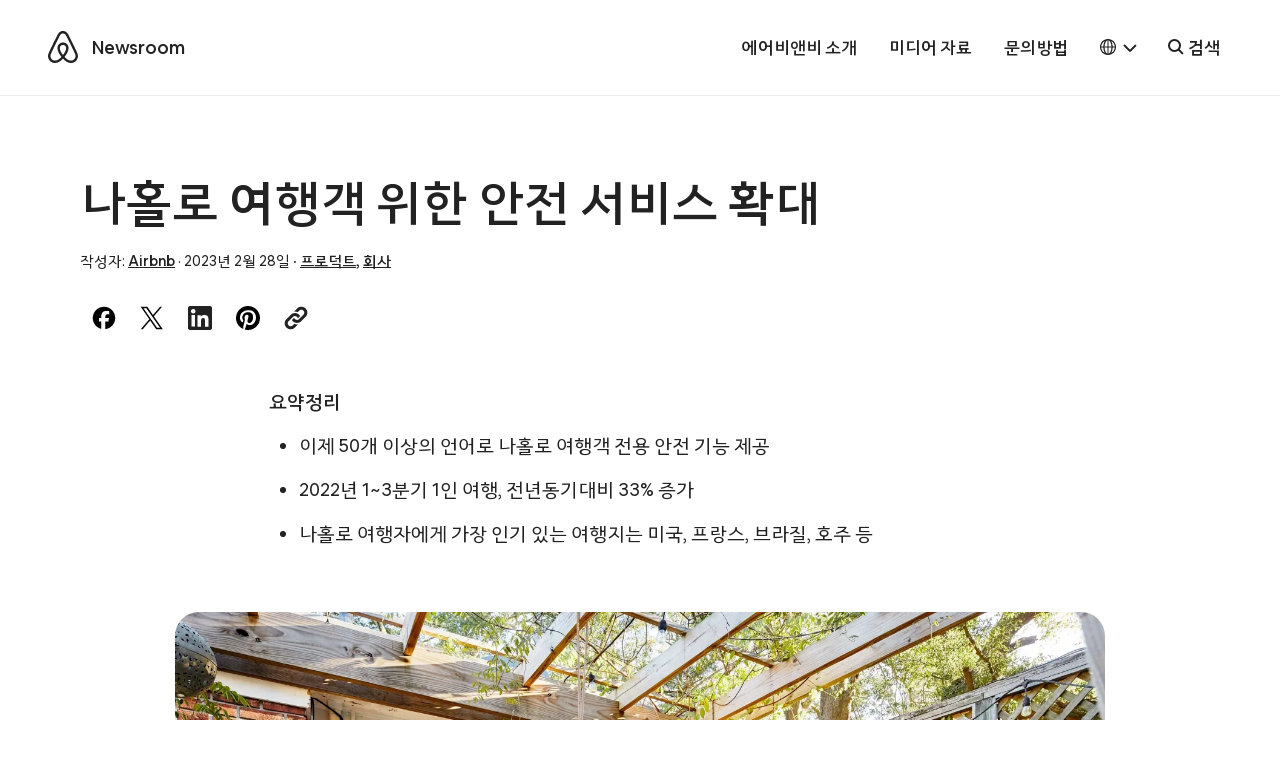

--- FILE ---
content_type: text/html; charset=UTF-8
request_url: https://news.airbnb.com/ko/airbnb-expands-safety-product-to-help-solo-travelers-as-solo-travel-surges/
body_size: 20968
content:
<!doctype html>
<html lang="ko-KR">
  <head>
  <meta charset="utf-8">
  <meta http-equiv="x-ua-compatible" content="ie=edge">
  <meta name="viewport" content="width=device-width, initial-scale=1, shrink-to-fit=no">
    <script>
      window.dataLayer = window.dataLayer ||[];
      function gtag(){dataLayer.push(arguments);}
      gtag('consent','default',{
        'ad_storage':'denied',
        'analytics_storage':'denied',
        'ad_user_data':'denied',
        'ad_personalization':'denied',
        'personalization_storage':'denied',
        'functionality_storage':'granted',
        'security_storage':'granted',
        'wait_for_update': 500
      });
      gtag("set", "ads_data_redaction", true);
  </script>
  <script src="https://cmp.osano.com/16CVBaUTYtcu336kV/006de694-f4b6-46b9-8e9b-fe73ba8b2469/osano.js"></script>
  <!-- Google Tag Manager -->
  <script>(function(w,d,s,l,i){w[l]=w[l]||[];w[l].push({'gtm.start':
  new Date().getTime(),event:'gtm.js'});var f=d.getElementsByTagName(s)[0],
  j=d.createElement(s),dl=l!='dataLayer'?'&l='+l:'';j.async=true;j.src=
  'https://www.googletagmanager.com/gtm.js?id='+i+dl;f.parentNode.insertBefore(j,f);
  })(window,document,'script','dataLayer','GTM-PVF49B2');</script>
  <!-- End Google Tag Manager -->

  <meta name="google-site-verification" content="bDv5bfBGYMndjbRU5Z_DHNryuRbU3PXLV-pNLnxASOE" />
  <link rel="icon" type="image/png" href="https://news.airbnb.com/wp-content/themes/presser/resources/assets/favicon/favicon-96x96.png" sizes="96x96" />
  <link rel="icon" type="image/svg+xml" href="https://news.airbnb.com/wp-content/themes/presser/resources/assets/favicon/favicon.svg" />
  <link rel="shortcut icon" href="https://news.airbnb.com/wp-content/themes/presser/resources/assets/favicon/favicon.ico" />
  <link rel="apple-touch-icon" sizes="180x180" href="https://news.airbnb.com/wp-content/themes/presser/resources/assets/favicon/apple-touch-icon.png" />
  <meta name="apple-mobile-web-app-title" content="Airbnb Newsroom" />
  <link rel="manifest" href="https://news.airbnb.com/wp-content/themes/presser/resources/assets/favicon/site.webmanifest" />
  <meta name='robots' content='index, follow, max-image-preview:large, max-snippet:-1, max-video-preview:-1' />
	<style>img:is([sizes="auto" i], [sizes^="auto," i]) { contain-intrinsic-size: 3000px 1500px }</style>
	<link rel="alternate" href="https://news.airbnb.com/airbnb-expands-safety-product-to-help-solo-travelers-as-solo-travel-surges/" hreflang="en" />
<link rel="alternate" href="https://news.airbnb.com/de/airbnb-fuehrt-neues-in-app-feature-ein-um-sicheres-alleinreisen-zu-foerdern/" hreflang="de" />
<link rel="alternate" href="https://news.airbnb.com/es/airbnb-refuerza-la-seguridad-para-los-viajeros-en-solitario/" hreflang="es" />
<link rel="alternate" href="https://news.airbnb.com/it/airbnb-lancia-un-nuovo-strumento-di-sicurezza-per-i-viaggi-in-solitaria/" hreflang="it" />
<link rel="alternate" href="https://news.airbnb.com/pt/airbnb-reforca-a-seguranca-para-viajantes-a-solo/" hreflang="pt" />
<link rel="alternate" href="https://news.airbnb.com/ja/s-safety-product-solo-travelers/" hreflang="ja" />
<link rel="alternate" href="https://news.airbnb.com/ko/airbnb-expands-safety-product-to-help-solo-travelers-as-solo-travel-surges/" hreflang="ko" />

	<!-- This site is optimized with the Yoast SEO plugin v26.5 - https://yoast.com/wordpress/plugins/seo/ -->
	<title>나홀로 여행객 위한 안전 서비스 확대 </title>
	<meta name="description" content="에어비앤비를 통한 나홀로 여행이 증가하면서, 나홀로 여행객을 위해 여행객 전용 안전 기능을 한국어 포함 50개 언어로 확대" />
	<link rel="canonical" href="https://news.airbnb.com/ko/airbnb-expands-safety-product-to-help-solo-travelers-as-solo-travel-surges/" />
	<meta property="og:locale" content="ko_KR" />
	<meta property="og:locale:alternate" content="en_US" />
	<meta property="og:locale:alternate" content="de_DE" />
	<meta property="og:locale:alternate" content="es_ES" />
	<meta property="og:locale:alternate" content="it_IT" />
	<meta property="og:locale:alternate" content="pt_BR" />
	<meta property="og:locale:alternate" content="ja_JP" />
	<meta property="og:type" content="article" />
	<meta property="og:title" content="나홀로 여행객 위한 안전 서비스 확대 " />
	<meta property="og:description" content="에어비앤비를 통한 나홀로 여행이 증가하면서, 나홀로 여행객을 위해 여행객 전용 안전 기능을 한국어 포함 50개 언어로 확대" />
	<meta property="og:url" content="https://news.airbnb.com/ko/airbnb-expands-safety-product-to-help-solo-travelers-as-solo-travel-surges/" />
	<meta property="og:site_name" content="Airbnb Newsroom" />
	<meta property="article:published_time" content="2023-03-01T06:30:38+00:00" />
	<meta property="article:modified_time" content="2023-04-10T07:13:07+00:00" />
	<meta property="og:image" content="https://news.airbnb.com/wp-content/uploads/sites/4/2022/06/PJMPHOTO18Q429-0030-solo-traveler.jpg?resize=2400,1260" />
	<meta property="og:image:width" content="2400" />
	<meta property="og:image:height" content="1260" />
	<meta property="og:image:type" content="image/jpeg" />
	<meta name="author" content="Airbnb" />
	<meta name="twitter:card" content="summary_large_image" />
	<meta name="twitter:label1" content="Written by" />
	<meta name="twitter:data1" content="Airbnb" />
	<meta name="twitter:label2" content="Est. reading time" />
	<meta name="twitter:data2" content="2 minutes" />
	<script type="application/ld+json" class="yoast-schema-graph">{"@context":"https://schema.org","@graph":[{"@type":"Article","@id":"https://news.airbnb.com/ko/airbnb-expands-safety-product-to-help-solo-travelers-as-solo-travel-surges/#article","isPartOf":{"@id":"https://news.airbnb.com/ko/airbnb-expands-safety-product-to-help-solo-travelers-as-solo-travel-surges/"},"author":{"name":"Airbnb","@id":"https://news.airbnb.com/ko/#/schema/person/d30ed8622c2b358bfb968fb447645c41"},"headline":"나홀로 여행객 위한 안전 서비스 확대 ","datePublished":"2023-03-01T06:30:38+00:00","dateModified":"2023-04-10T07:13:07+00:00","mainEntityOfPage":{"@id":"https://news.airbnb.com/ko/airbnb-expands-safety-product-to-help-solo-travelers-as-solo-travel-surges/"},"wordCount":66,"publisher":{"@id":"https://news.airbnb.com/ko/#organization"},"image":{"@id":"https://news.airbnb.com/ko/airbnb-expands-safety-product-to-help-solo-travelers-as-solo-travel-surges/#primaryimage"},"thumbnailUrl":"https://news.airbnb.com/wp-content/uploads/sites/4/2022/06/PJMPHOTO18Q429-0030-solo-traveler.jpg","keywords":["나홀로여행"],"articleSection":["프로덕트","회사"],"inLanguage":"ko-KR"},{"@type":"WebPage","@id":"https://news.airbnb.com/ko/airbnb-expands-safety-product-to-help-solo-travelers-as-solo-travel-surges/","url":"https://news.airbnb.com/ko/airbnb-expands-safety-product-to-help-solo-travelers-as-solo-travel-surges/","name":"나홀로 여행객 위한 안전 서비스 확대 ","isPartOf":{"@id":"https://news.airbnb.com/ko/#website"},"primaryImageOfPage":{"@id":"https://news.airbnb.com/ko/airbnb-expands-safety-product-to-help-solo-travelers-as-solo-travel-surges/#primaryimage"},"image":{"@id":"https://news.airbnb.com/ko/airbnb-expands-safety-product-to-help-solo-travelers-as-solo-travel-surges/#primaryimage"},"thumbnailUrl":"https://news.airbnb.com/wp-content/uploads/sites/4/2022/06/PJMPHOTO18Q429-0030-solo-traveler.jpg","datePublished":"2023-03-01T06:30:38+00:00","dateModified":"2023-04-10T07:13:07+00:00","description":"에어비앤비를 통한 나홀로 여행이 증가하면서, 나홀로 여행객을 위해 여행객 전용 안전 기능을 한국어 포함 50개 언어로 확대","breadcrumb":{"@id":"https://news.airbnb.com/ko/airbnb-expands-safety-product-to-help-solo-travelers-as-solo-travel-surges/#breadcrumb"},"inLanguage":"ko-KR","potentialAction":[{"@type":"ReadAction","target":["https://news.airbnb.com/ko/airbnb-expands-safety-product-to-help-solo-travelers-as-solo-travel-surges/"]}]},{"@type":"ImageObject","inLanguage":"ko-KR","@id":"https://news.airbnb.com/ko/airbnb-expands-safety-product-to-help-solo-travelers-as-solo-travel-surges/#primaryimage","url":"https://news.airbnb.com/wp-content/uploads/sites/4/2022/06/PJMPHOTO18Q429-0030-solo-traveler.jpg","contentUrl":"https://news.airbnb.com/wp-content/uploads/sites/4/2022/06/PJMPHOTO18Q429-0030-solo-traveler.jpg","width":3000,"height":2000,"caption":"Guest in hammock"},{"@type":"BreadcrumbList","@id":"https://news.airbnb.com/ko/airbnb-expands-safety-product-to-help-solo-travelers-as-solo-travel-surges/#breadcrumb","itemListElement":[{"@type":"ListItem","position":1,"name":"Home","item":"https://news.airbnb.com/ko/"},{"@type":"ListItem","position":2,"name":"나홀로 여행객 위한 안전 서비스 확대 "}]},{"@type":"WebSite","@id":"https://news.airbnb.com/ko/#website","url":"https://news.airbnb.com/ko/","name":"Airbnb Newsroom","description":"","publisher":{"@id":"https://news.airbnb.com/ko/#organization"},"potentialAction":[{"@type":"SearchAction","target":{"@type":"EntryPoint","urlTemplate":"https://news.airbnb.com/ko/?s={search_term_string}"},"query-input":{"@type":"PropertyValueSpecification","valueRequired":true,"valueName":"search_term_string"}}],"inLanguage":"ko-KR"},{"@type":"Organization","@id":"https://news.airbnb.com/ko/#organization","name":"Airbnb","url":"https://news.airbnb.com/ko/","logo":{"@type":"ImageObject","inLanguage":"ko-KR","@id":"https://news.airbnb.com/ko/#/schema/logo/image/","url":"https://news.airbnb.com/wp-content/uploads/sites/4/2017/01/airbnb_vertical_lockup_web.png","contentUrl":"https://news.airbnb.com/wp-content/uploads/sites/4/2017/01/airbnb_vertical_lockup_web.png","width":451,"height":493,"caption":"Airbnb"},"image":{"@id":"https://news.airbnb.com/ko/#/schema/logo/image/"}},{"@type":"Person","@id":"https://news.airbnb.com/ko/#/schema/person/d30ed8622c2b358bfb968fb447645c41","name":"Airbnb","image":{"@type":"ImageObject","inLanguage":"ko-KR","@id":"https://news.airbnb.com/ko/#/schema/person/image/","url":"https://secure.gravatar.com/avatar/ca26617f9255e86c8d242ec40cfa6e07?s=96&d=mm&r=g","contentUrl":"https://secure.gravatar.com/avatar/ca26617f9255e86c8d242ec40cfa6e07?s=96&d=mm&r=g","caption":"Airbnb"}}]}</script>
	<!-- / Yoast SEO plugin. -->


<link rel='dns-prefetch' href='//www.googletagmanager.com' />
<link rel='dns-prefetch' href='//www.instagram.com' />
<script type="text/javascript">
/* <![CDATA[ */
window._wpemojiSettings = {"baseUrl":"https:\/\/s.w.org\/images\/core\/emoji\/15.0.3\/72x72\/","ext":".png","svgUrl":"https:\/\/s.w.org\/images\/core\/emoji\/15.0.3\/svg\/","svgExt":".svg","source":{"concatemoji":"https:\/\/news.airbnb.com\/wp-includes\/js\/wp-emoji-release.min.js?ver=6.7.4"}};
/*! This file is auto-generated */
!function(i,n){var o,s,e;function c(e){try{var t={supportTests:e,timestamp:(new Date).valueOf()};sessionStorage.setItem(o,JSON.stringify(t))}catch(e){}}function p(e,t,n){e.clearRect(0,0,e.canvas.width,e.canvas.height),e.fillText(t,0,0);var t=new Uint32Array(e.getImageData(0,0,e.canvas.width,e.canvas.height).data),r=(e.clearRect(0,0,e.canvas.width,e.canvas.height),e.fillText(n,0,0),new Uint32Array(e.getImageData(0,0,e.canvas.width,e.canvas.height).data));return t.every(function(e,t){return e===r[t]})}function u(e,t,n){switch(t){case"flag":return n(e,"\ud83c\udff3\ufe0f\u200d\u26a7\ufe0f","\ud83c\udff3\ufe0f\u200b\u26a7\ufe0f")?!1:!n(e,"\ud83c\uddfa\ud83c\uddf3","\ud83c\uddfa\u200b\ud83c\uddf3")&&!n(e,"\ud83c\udff4\udb40\udc67\udb40\udc62\udb40\udc65\udb40\udc6e\udb40\udc67\udb40\udc7f","\ud83c\udff4\u200b\udb40\udc67\u200b\udb40\udc62\u200b\udb40\udc65\u200b\udb40\udc6e\u200b\udb40\udc67\u200b\udb40\udc7f");case"emoji":return!n(e,"\ud83d\udc26\u200d\u2b1b","\ud83d\udc26\u200b\u2b1b")}return!1}function f(e,t,n){var r="undefined"!=typeof WorkerGlobalScope&&self instanceof WorkerGlobalScope?new OffscreenCanvas(300,150):i.createElement("canvas"),a=r.getContext("2d",{willReadFrequently:!0}),o=(a.textBaseline="top",a.font="600 32px Arial",{});return e.forEach(function(e){o[e]=t(a,e,n)}),o}function t(e){var t=i.createElement("script");t.src=e,t.defer=!0,i.head.appendChild(t)}"undefined"!=typeof Promise&&(o="wpEmojiSettingsSupports",s=["flag","emoji"],n.supports={everything:!0,everythingExceptFlag:!0},e=new Promise(function(e){i.addEventListener("DOMContentLoaded",e,{once:!0})}),new Promise(function(t){var n=function(){try{var e=JSON.parse(sessionStorage.getItem(o));if("object"==typeof e&&"number"==typeof e.timestamp&&(new Date).valueOf()<e.timestamp+604800&&"object"==typeof e.supportTests)return e.supportTests}catch(e){}return null}();if(!n){if("undefined"!=typeof Worker&&"undefined"!=typeof OffscreenCanvas&&"undefined"!=typeof URL&&URL.createObjectURL&&"undefined"!=typeof Blob)try{var e="postMessage("+f.toString()+"("+[JSON.stringify(s),u.toString(),p.toString()].join(",")+"));",r=new Blob([e],{type:"text/javascript"}),a=new Worker(URL.createObjectURL(r),{name:"wpTestEmojiSupports"});return void(a.onmessage=function(e){c(n=e.data),a.terminate(),t(n)})}catch(e){}c(n=f(s,u,p))}t(n)}).then(function(e){for(var t in e)n.supports[t]=e[t],n.supports.everything=n.supports.everything&&n.supports[t],"flag"!==t&&(n.supports.everythingExceptFlag=n.supports.everythingExceptFlag&&n.supports[t]);n.supports.everythingExceptFlag=n.supports.everythingExceptFlag&&!n.supports.flag,n.DOMReady=!1,n.readyCallback=function(){n.DOMReady=!0}}).then(function(){return e}).then(function(){var e;n.supports.everything||(n.readyCallback(),(e=n.source||{}).concatemoji?t(e.concatemoji):e.wpemoji&&e.twemoji&&(t(e.twemoji),t(e.wpemoji)))}))}((window,document),window._wpemojiSettings);
/* ]]> */
</script>
<style id='wp-emoji-styles-inline-css'>

	img.wp-smiley, img.emoji {
		display: inline !important;
		border: none !important;
		box-shadow: none !important;
		height: 1em !important;
		width: 1em !important;
		margin: 0 0.07em !important;
		vertical-align: -0.1em !important;
		background: none !important;
		padding: 0 !important;
	}
</style>
<link rel='stylesheet' id='all-css-2' href='https://news.airbnb.com/_static/??-eJyNkN0KwjAMhV/ILg7xZxfis6xtHMWsLUnK2NtbHeKNQm/Ddw7fCSzZhOioeBRwIuCDKFhK7mEoWB55BdGVsJtD7Cqwg58Jl+acIkaVJjwz3pExOmzjNyH0QRM3BRiLjJbQvJONUqMqcmyD/7q4FLX+ATKVKdSyOlXETKUeLfL0EfrOkm4rsSWQf9Xc5mt/Ph2H/XDoL0+C/Jvu' type='text/css' media='all' />
<style id='classic-theme-styles-inline-css'>
/*! This file is auto-generated */
.wp-block-button__link{color:#fff;background-color:#32373c;border-radius:9999px;box-shadow:none;text-decoration:none;padding:calc(.667em + 2px) calc(1.333em + 2px);font-size:1.125em}.wp-block-file__button{background:#32373c;color:#fff;text-decoration:none}
</style>
<style id='global-styles-inline-css'>
:root{--wp--preset--aspect-ratio--square: 1;--wp--preset--aspect-ratio--4-3: 4/3;--wp--preset--aspect-ratio--3-4: 3/4;--wp--preset--aspect-ratio--3-2: 3/2;--wp--preset--aspect-ratio--2-3: 2/3;--wp--preset--aspect-ratio--16-9: 16/9;--wp--preset--aspect-ratio--9-16: 9/16;--wp--preset--color--black: #000000;--wp--preset--color--cyan-bluish-gray: #abb8c3;--wp--preset--color--white: #ffffff;--wp--preset--color--pale-pink: #f78da7;--wp--preset--color--vivid-red: #cf2e2e;--wp--preset--color--luminous-vivid-orange: #ff6900;--wp--preset--color--luminous-vivid-amber: #fcb900;--wp--preset--color--light-green-cyan: #7bdcb5;--wp--preset--color--vivid-green-cyan: #00d084;--wp--preset--color--pale-cyan-blue: #8ed1fc;--wp--preset--color--vivid-cyan-blue: #0693e3;--wp--preset--color--vivid-purple: #9b51e0;--wp--preset--color--bnb-hof: #222;--wp--preset--color--bnb-rausch: #ff5a5f;--wp--preset--color--bnb-med-gray: #f9f9f9;--wp--preset--gradient--vivid-cyan-blue-to-vivid-purple: linear-gradient(135deg,rgba(6,147,227,1) 0%,rgb(155,81,224) 100%);--wp--preset--gradient--light-green-cyan-to-vivid-green-cyan: linear-gradient(135deg,rgb(122,220,180) 0%,rgb(0,208,130) 100%);--wp--preset--gradient--luminous-vivid-amber-to-luminous-vivid-orange: linear-gradient(135deg,rgba(252,185,0,1) 0%,rgba(255,105,0,1) 100%);--wp--preset--gradient--luminous-vivid-orange-to-vivid-red: linear-gradient(135deg,rgba(255,105,0,1) 0%,rgb(207,46,46) 100%);--wp--preset--gradient--very-light-gray-to-cyan-bluish-gray: linear-gradient(135deg,rgb(238,238,238) 0%,rgb(169,184,195) 100%);--wp--preset--gradient--cool-to-warm-spectrum: linear-gradient(135deg,rgb(74,234,220) 0%,rgb(151,120,209) 20%,rgb(207,42,186) 40%,rgb(238,44,130) 60%,rgb(251,105,98) 80%,rgb(254,248,76) 100%);--wp--preset--gradient--blush-light-purple: linear-gradient(135deg,rgb(255,206,236) 0%,rgb(152,150,240) 100%);--wp--preset--gradient--blush-bordeaux: linear-gradient(135deg,rgb(254,205,165) 0%,rgb(254,45,45) 50%,rgb(107,0,62) 100%);--wp--preset--gradient--luminous-dusk: linear-gradient(135deg,rgb(255,203,112) 0%,rgb(199,81,192) 50%,rgb(65,88,208) 100%);--wp--preset--gradient--pale-ocean: linear-gradient(135deg,rgb(255,245,203) 0%,rgb(182,227,212) 50%,rgb(51,167,181) 100%);--wp--preset--gradient--electric-grass: linear-gradient(135deg,rgb(202,248,128) 0%,rgb(113,206,126) 100%);--wp--preset--gradient--midnight: linear-gradient(135deg,rgb(2,3,129) 0%,rgb(40,116,252) 100%);--wp--preset--font-size--small: 13px;--wp--preset--font-size--medium: 20px;--wp--preset--font-size--large: 36px;--wp--preset--font-size--x-large: 42px;--wp--preset--spacing--20: 0.44rem;--wp--preset--spacing--30: 0.67rem;--wp--preset--spacing--40: 1rem;--wp--preset--spacing--50: 1.5rem;--wp--preset--spacing--60: 2.25rem;--wp--preset--spacing--70: 3.38rem;--wp--preset--spacing--80: 5.06rem;--wp--preset--shadow--natural: 6px 6px 9px rgba(0, 0, 0, 0.2);--wp--preset--shadow--deep: 12px 12px 50px rgba(0, 0, 0, 0.4);--wp--preset--shadow--sharp: 6px 6px 0px rgba(0, 0, 0, 0.2);--wp--preset--shadow--outlined: 6px 6px 0px -3px rgba(255, 255, 255, 1), 6px 6px rgba(0, 0, 0, 1);--wp--preset--shadow--crisp: 6px 6px 0px rgba(0, 0, 0, 1);}:where(.is-layout-flex){gap: 0.5em;}:where(.is-layout-grid){gap: 0.5em;}body .is-layout-flex{display: flex;}.is-layout-flex{flex-wrap: wrap;align-items: center;}.is-layout-flex > :is(*, div){margin: 0;}body .is-layout-grid{display: grid;}.is-layout-grid > :is(*, div){margin: 0;}:where(.wp-block-columns.is-layout-flex){gap: 2em;}:where(.wp-block-columns.is-layout-grid){gap: 2em;}:where(.wp-block-post-template.is-layout-flex){gap: 1.25em;}:where(.wp-block-post-template.is-layout-grid){gap: 1.25em;}.has-black-color{color: var(--wp--preset--color--black) !important;}.has-cyan-bluish-gray-color{color: var(--wp--preset--color--cyan-bluish-gray) !important;}.has-white-color{color: var(--wp--preset--color--white) !important;}.has-pale-pink-color{color: var(--wp--preset--color--pale-pink) !important;}.has-vivid-red-color{color: var(--wp--preset--color--vivid-red) !important;}.has-luminous-vivid-orange-color{color: var(--wp--preset--color--luminous-vivid-orange) !important;}.has-luminous-vivid-amber-color{color: var(--wp--preset--color--luminous-vivid-amber) !important;}.has-light-green-cyan-color{color: var(--wp--preset--color--light-green-cyan) !important;}.has-vivid-green-cyan-color{color: var(--wp--preset--color--vivid-green-cyan) !important;}.has-pale-cyan-blue-color{color: var(--wp--preset--color--pale-cyan-blue) !important;}.has-vivid-cyan-blue-color{color: var(--wp--preset--color--vivid-cyan-blue) !important;}.has-vivid-purple-color{color: var(--wp--preset--color--vivid-purple) !important;}.has-black-background-color{background-color: var(--wp--preset--color--black) !important;}.has-cyan-bluish-gray-background-color{background-color: var(--wp--preset--color--cyan-bluish-gray) !important;}.has-white-background-color{background-color: var(--wp--preset--color--white) !important;}.has-pale-pink-background-color{background-color: var(--wp--preset--color--pale-pink) !important;}.has-vivid-red-background-color{background-color: var(--wp--preset--color--vivid-red) !important;}.has-luminous-vivid-orange-background-color{background-color: var(--wp--preset--color--luminous-vivid-orange) !important;}.has-luminous-vivid-amber-background-color{background-color: var(--wp--preset--color--luminous-vivid-amber) !important;}.has-light-green-cyan-background-color{background-color: var(--wp--preset--color--light-green-cyan) !important;}.has-vivid-green-cyan-background-color{background-color: var(--wp--preset--color--vivid-green-cyan) !important;}.has-pale-cyan-blue-background-color{background-color: var(--wp--preset--color--pale-cyan-blue) !important;}.has-vivid-cyan-blue-background-color{background-color: var(--wp--preset--color--vivid-cyan-blue) !important;}.has-vivid-purple-background-color{background-color: var(--wp--preset--color--vivid-purple) !important;}.has-black-border-color{border-color: var(--wp--preset--color--black) !important;}.has-cyan-bluish-gray-border-color{border-color: var(--wp--preset--color--cyan-bluish-gray) !important;}.has-white-border-color{border-color: var(--wp--preset--color--white) !important;}.has-pale-pink-border-color{border-color: var(--wp--preset--color--pale-pink) !important;}.has-vivid-red-border-color{border-color: var(--wp--preset--color--vivid-red) !important;}.has-luminous-vivid-orange-border-color{border-color: var(--wp--preset--color--luminous-vivid-orange) !important;}.has-luminous-vivid-amber-border-color{border-color: var(--wp--preset--color--luminous-vivid-amber) !important;}.has-light-green-cyan-border-color{border-color: var(--wp--preset--color--light-green-cyan) !important;}.has-vivid-green-cyan-border-color{border-color: var(--wp--preset--color--vivid-green-cyan) !important;}.has-pale-cyan-blue-border-color{border-color: var(--wp--preset--color--pale-cyan-blue) !important;}.has-vivid-cyan-blue-border-color{border-color: var(--wp--preset--color--vivid-cyan-blue) !important;}.has-vivid-purple-border-color{border-color: var(--wp--preset--color--vivid-purple) !important;}.has-vivid-cyan-blue-to-vivid-purple-gradient-background{background: var(--wp--preset--gradient--vivid-cyan-blue-to-vivid-purple) !important;}.has-light-green-cyan-to-vivid-green-cyan-gradient-background{background: var(--wp--preset--gradient--light-green-cyan-to-vivid-green-cyan) !important;}.has-luminous-vivid-amber-to-luminous-vivid-orange-gradient-background{background: var(--wp--preset--gradient--luminous-vivid-amber-to-luminous-vivid-orange) !important;}.has-luminous-vivid-orange-to-vivid-red-gradient-background{background: var(--wp--preset--gradient--luminous-vivid-orange-to-vivid-red) !important;}.has-very-light-gray-to-cyan-bluish-gray-gradient-background{background: var(--wp--preset--gradient--very-light-gray-to-cyan-bluish-gray) !important;}.has-cool-to-warm-spectrum-gradient-background{background: var(--wp--preset--gradient--cool-to-warm-spectrum) !important;}.has-blush-light-purple-gradient-background{background: var(--wp--preset--gradient--blush-light-purple) !important;}.has-blush-bordeaux-gradient-background{background: var(--wp--preset--gradient--blush-bordeaux) !important;}.has-luminous-dusk-gradient-background{background: var(--wp--preset--gradient--luminous-dusk) !important;}.has-pale-ocean-gradient-background{background: var(--wp--preset--gradient--pale-ocean) !important;}.has-electric-grass-gradient-background{background: var(--wp--preset--gradient--electric-grass) !important;}.has-midnight-gradient-background{background: var(--wp--preset--gradient--midnight) !important;}.has-small-font-size{font-size: var(--wp--preset--font-size--small) !important;}.has-medium-font-size{font-size: var(--wp--preset--font-size--medium) !important;}.has-large-font-size{font-size: var(--wp--preset--font-size--large) !important;}.has-x-large-font-size{font-size: var(--wp--preset--font-size--x-large) !important;}
:where(.wp-block-post-template.is-layout-flex){gap: 1.25em;}:where(.wp-block-post-template.is-layout-grid){gap: 1.25em;}
:where(.wp-block-columns.is-layout-flex){gap: 2em;}:where(.wp-block-columns.is-layout-grid){gap: 2em;}
:root :where(.wp-block-pullquote){font-size: 1.5em;line-height: 1.6;}
</style>
<link rel='stylesheet' id='all-css-6' href='https://news.airbnb.com/_static/??/wp-content/themes/presser/dist/styles/main.css,/wp-content/themes/presser/resources/assets/styles/legacy.css?m=1764619382' type='text/css' media='all' />
<script type="text/javascript" src="https://code.jquery.com/jquery-3.3.1.min.js" id="jquery-core-js"></script>

<!-- Google tag (gtag.js) snippet added by Site Kit -->
<!-- Google Analytics snippet added by Site Kit -->
<script type="text/javascript" src="https://www.googletagmanager.com/gtag/js?id=GT-W6J5DNK" id="google_gtagjs-js" async></script>
<script type="text/javascript" id="google_gtagjs-js-after">
/* <![CDATA[ */
window.dataLayer = window.dataLayer || [];function gtag(){dataLayer.push(arguments);}
gtag("set","linker",{"domains":["news.airbnb.com"]});
gtag("js", new Date());
gtag("set", "developer_id.dZTNiMT", true);
gtag("config", "GT-W6J5DNK");
/* ]]> */
</script>
<link rel="https://api.w.org/" href="https://news.airbnb.com/wp-json/" /><link rel="alternate" title="JSON" type="application/json" href="https://news.airbnb.com/wp-json/wp/v2/posts/359276" /><meta name="generator" content="WordPress 6.7.4" />
<link rel='shortlink' href='https://news.airbnb.com/?p=359276' />
<meta name="generator" content="Site Kit by Google 1.166.0" />  <script>
    ( function ( i, s, o, g, r, a, m ) {
      i[ 'GoogleAnalyticsObject' ] = r;
      i[ r ] = i[ r ] || function () {
        ( i[ r ].q = i[ r ].q || [] ).push( arguments );
      };
      i[ r ].l = 1 * new Date();
      a = s.createElement( o );
      m = s.getElementsByTagName( o )[ 0 ];
      a.async = 1;
      a.src = g;
      m.parentNode.insertBefore( a, m );
    } )( window, document, 'script', 'https://www.google-analytics.com/analytics.js', 'ga' );
    ga( 'create', 'UA-2725447-17', 'auto' );
    ga('set', 'anonymizeIp', true);
    ga( 'send', 'pageview' );
  </script>

  

  <noscript>
    <style>[data-reveal]{opacity: 1 !important;}</style>
  </noscript>

</head>
  <body class="post-template-default single single-post postid-359276 single-format-standard airbnb-expands-safety-product-to-help-solo-travelers-as-solo-travel-surges app-data index-data singular-data single-data single-post-data single-post-airbnb-expands-safety-product-to-help-solo-travelers-as-solo-travel-surges-data">

  <!-- Google Tag Manager (noscript) -->
  <noscript><iframe src="https://www.googletagmanager.com/ns.html?id=GTM-PVF49B2" height="0" width="0" style="display:none;visibility:hidden"></iframe></noscript>
  <!-- End Google Tag Manager (noscript) -->

  	<div class="offcanvas-wrap">
	  <div class="offcanvas-wrap-overlay"></div>

                  <header class="header">
  <div class="container container__dls">
    <div class="header__backdrop">
      <div id="skipnav">
        <p class="skipnav">
          <a href="#mainContent">Skip to main content</a>
        </p>
      </div>
      <a class="header__logo" href="https://news.airbnb.com/ko/" tabindex="-1"><span>Airbnb</span></a>
      <a class="header__site" href="https://news.airbnb.com/ko/">Newsroom</a>
    </div>
    <button class="header__site header__toggle" data-toggle="offcanvasRight">
      <span class="sr-only">Toggle navigation</span>
      <span></span>
      <span></span>
      <span></span>
    </button>
    <nav class="header__nav">
              <ul id="menu-primary-navigation-korean" class="nav"><li id="menu-item-6680" class="menu-item menu-item-type-post_type menu-item-object-page menu-item-6680"><a href="https://news.airbnb.com/ko/about-us/">에어비앤비 소개</a></li>
<li id="menu-item-6682" class="menu-item menu-item-type-post_type menu-item-object-page menu-item-6682"><a href="https://news.airbnb.com/ko/media-assets/">미디어 자료</a></li>
<li id="menu-item-6683" class="menu-item menu-item-type-post_type menu-item-object-page menu-item-6683"><a href="https://news.airbnb.com/ko/contact/">문의방법</a></li>
</ul>
                    <div class='languagePicker languagePicker--default has-submenu'>
          <button class='languagePicker__button' role="button" aria-label="Select a language, pop-up button. Current language is 한국어" aria-haspopup="true" aria-expanded="false">
      <span class="languagePicker__buttonLanguage">한국어</span>
    </button>
  
  <ul class='languagePicker__modal'>
                <li class='lang-item lang-item-59 lang-item-en lang-item-first'>
        <a href="https://news.airbnb.com/airbnb-expands-safety-product-to-help-solo-travelers-as-solo-travel-surges/" lang="en-US" aria-label="English language option">
          English
        </a>
      </li>
                <li class='lang-item lang-item-17863 lang-item-en-au no-translation lang-item-indented'>
        <a href="https://news.airbnb.com/en-au/" lang="en-AU" aria-label="AU and NZ subcategory of English language option">
          AU and NZ
        </a>
      </li>
                <li class='lang-item lang-item-17867 lang-item-en-in no-translation lang-item-indented'>
        <a href="https://news.airbnb.com/en-in/" lang="en-US" aria-label="India subcategory of English language option">
          India
        </a>
      </li>
                <li class='lang-item lang-item-19520 lang-item-ms no-translation lang-item-indented'>
        <a href="https://news.airbnb.com/ms/" lang="ms-MY" aria-label="Malaysia subcategory of English language option">
          Malaysia
        </a>
      </li>
                <li class='lang-item lang-item-28364 lang-item-en-ie no-translation lang-item-indented'>
        <a href="https://news.airbnb.com/en-ie/" lang="en-GB" aria-label="Ireland subcategory of English language option">
          Ireland
        </a>
      </li>
                <li class='lang-item lang-item-17871 lang-item-en-uk no-translation lang-item-indented'>
        <a href="https://news.airbnb.com/en-uk/" lang="en-GB" aria-label="United Kingdom subcategory of English language option">
          United Kingdom
        </a>
      </li>
                <li class='lang-item lang-item-20274 lang-item-cs no-translation'>
        <a href="https://news.airbnb.com/cs/" lang="cs-CZ" aria-label="Čeština language option">
          Čeština
        </a>
      </li>
                <li class='lang-item lang-item-20035 lang-item-da no-translation'>
        <a href="https://news.airbnb.com/da/" lang="da-DK" aria-label="Dansk language option">
          Dansk
        </a>
      </li>
                <li class='lang-item lang-item-131 lang-item-de'>
        <a href="https://news.airbnb.com/de/airbnb-fuehrt-neues-in-app-feature-ein-um-sicheres-alleinreisen-zu-foerdern/" lang="de-DE" aria-label="Deutsch language option">
          Deutsch
        </a>
      </li>
                <li class='lang-item lang-item-20039 lang-item-ca no-translation'>
        <a href="https://news.airbnb.com/ca/" lang="ca" aria-label="Català language option">
          Català
        </a>
      </li>
                <li class='lang-item lang-item-8043 lang-item-ea'>
        <a href="https://news.airbnb.com/ea/airbnb-amplia-su-producto-para-personas-que-viajan-solas-ahora-la-funcion-esta-disponible-en-espanol-para-latinoamerica/" lang="es-419" aria-label="Español (América Latina) language option">
          Español (América Latina)
        </a>
      </li>
                <li class='lang-item lang-item-139 lang-item-es'>
        <a href="https://news.airbnb.com/es/airbnb-refuerza-la-seguridad-para-los-viajeros-en-solitario/" lang="es-ES" aria-label="Español (España) language option">
          Español (España)
        </a>
      </li>
                <li class='lang-item lang-item-62 lang-item-fr no-translation'>
        <a href="https://news.airbnb.com/fr/" lang="fr-FR" aria-label="Français language option">
          Français
        </a>
      </li>
                <li class='lang-item lang-item-28376 lang-item-fr-be no-translation'>
        <a href="https://news.airbnb.com/fr-be/" lang="fr-BE" aria-label="Français (Belgique) subcategory of French language option">
          Français (Belgique)
        </a>
      </li>
                <li class='lang-item lang-item-135 lang-item-it'>
        <a href="https://news.airbnb.com/it/airbnb-lancia-un-nuovo-strumento-di-sicurezza-per-i-viaggi-in-solitaria/" lang="it-IT" aria-label="Italiano language option">
          Italiano
        </a>
      </li>
                <li class='lang-item lang-item-30008 lang-item-fr-ca no-translation'>
        <a href="https://news.airbnb.com/fr-ca/" lang="fr-CA" aria-label="Français (Canadien) language option">
          Français (Canadien)
        </a>
      </li>
                <li class='lang-item lang-item-19516 lang-item-nl no-translation'>
        <a href="https://news.airbnb.com/nl/" lang="nl-NL" aria-label="Nederlands taaloptie">
          Nederlands
        </a>
      </li>
                <li class='lang-item lang-item-28371 lang-item-nl-be no-translation'>
        <a href="https://news.airbnb.com/nl-be/" lang="nl-BE" aria-label="Nederlands (België) subcategory of Dutch language option">
          Nederlands (België)
        </a>
      </li>
                <li class='lang-item lang-item-1148 lang-item-br no-translation'>
        <a href="https://news.airbnb.com/br/" lang="pt-BR" aria-label="Português (Brasil) language option">
          Português (Brasil)
        </a>
      </li>
                <li class='lang-item lang-item-8047 lang-item-pt'>
        <a href="https://news.airbnb.com/pt/airbnb-reforca-a-seguranca-para-viajantes-a-solo/" lang="pt-BR" aria-label="Português (Portugal) language option">
          Português (Portugal)
        </a>
      </li>
                <li class='lang-item lang-item-590 lang-item-zh no-translation'>
        <a href="https://news.airbnb.com/zh/" lang="zh-CN" aria-label="简体中文 language option">
          简体中文
        </a>
      </li>
                <li class='lang-item lang-item-19528 lang-item-zh-hk no-translation'>
        <a href="https://news.airbnb.com/zh-hk/" lang="zh-HK" aria-label="繁體中文 (香港) language option">
          繁體中文 (香港)
        </a>
      </li>
                <li class='lang-item lang-item-19524 lang-item-zh-tw no-translation'>
        <a href="https://news.airbnb.com/zh-tw/" lang="zh-TW" aria-label="繁體中文 (台灣) language option">
          繁體中文 (台灣)
        </a>
      </li>
                <li class='lang-item lang-item-1140 lang-item-ja'>
        <a href="https://news.airbnb.com/ja/s-safety-product-solo-travelers/" lang="ja" aria-label="日本語 language option">
          日本語
        </a>
      </li>
                <li class='lang-item lang-item-1144 lang-item-ko current-lang'>
        <a href="https://news.airbnb.com/ko/airbnb-expands-safety-product-to-help-solo-travelers-as-solo-travel-surges/" lang="ko-KR" aria-label="한국어 language option">
          한국어
        </a>
      </li>
                <li class='lang-item lang-item-6738 lang-item-th no-translation'>
        <a href="https://news.airbnb.com/th/" lang="th" aria-label="ไทย language option">
          ไทย
        </a>
      </li>
                <li class='lang-item lang-item-30013 lang-item-en-ca no-translation'>
        <a href="https://news.airbnb.com/en-ca/" lang="en-CA" aria-label="Canada language option">
          Canada
        </a>
      </li>
        <li class="languagePicker__touchShim"></li>
  </ul>
</div>            <form class="header__search" id="searchform" method="get" action="https://news.airbnb.com/ko/">
                <input class="header__searchInput" type="search" name="s" placeholder="어떤 정보를 찾고 계시나요?" />
                    <button type="submit" class="header__searchButton js-header__searchButton" aria-label="검색">
          <span class="header__searchButtonLabel">검색</span>
        </button>
        <button type="button" class="header__closeSearchButton js-header__closeSearchButton">
          <span class="header__closeSearchButtonLabel">Close Search</span>
        </button>
      </form>
    </nav>
  </div>
</header>      <div class="wrap" role="document">
        <div class="content">
          <main class="main" id="mainContent" tabindex="-1">
                   <article class="post__single post-359276 post type-post status-publish format-standard has-post-thumbnail hentry category-product category-company tag-27279 location-south-korea">
  <header class="container">
  <div class="post__headerWrap">
    <div class="post__header">
      <h1 class="post__title">나홀로 여행객 위한 안전 서비스 확대 </h1>
      <div class="post__meta post__metaWrap">
        <div class="post__meta">
      <span class="post__byline">
      작성자: <a href="https://news.airbnb.com/ko/author/airbnbpress/" rel="author" class="fn">Airbnb</a>
    </span>
    ·
    <time class="post__updated" datetime="2023-02-28T22:30:38-08:00">2023년 2월 28일</time>
</div>        <div class="post__meta">
    <span class="post__termsList">
      &middot; <a href='https://news.airbnb.com/ko/category/product/' rel='tag'>프로덕트</a>, <a href='https://news.airbnb.com/ko/category/company/' rel='tag'>회사</a>
    </span>
  </div>
      </div>
      <script>window.twttr = (function(d, s, id) {
  var js, fjs = d.getElementsByTagName(s)[0],
    t = window.twttr || {};
  if (d.getElementById(id)) return t;
  js = d.createElement(s);
  js.id = id;
  js.src = "https://platform.twitter.com/widgets.js";
  fjs.parentNode.insertBefore(js, fjs);

  t._e = [];
  t.ready = function(f) {
    t._e.push(f);
  };

  return t;
}(document, "script", "twitter-wjs"));</script>

<script
    type="text/javascript"
    async defer
    src="//assets.pinterest.com/js/pinit.js"
></script>

<div class="socialShare ">
  <a target="_blank" href="https://www.facebook.com/sharer/sharer.php?u=https://news.airbnb.com/ko/airbnb-expands-safety-product-to-help-solo-travelers-as-solo-travel-surges/" class="socialShare__link" data-social-share="Facebook" aria-label="Share to Facebook">
      <div class="icon">
  <svg viewBox="0 0 32 32" xmlns="http://www.w3.org/2000/svg">
  <path d="m15.9700599 1c-8.26766469 0-14.9700599 6.70239521-14.9700599 14.9700599 0 7.0203593 4.83353293 12.9113772 11.3538922 14.5293413v-9.954491h-3.08682633v-4.5748503h3.08682633v-1.9712575c0-5.09520959 2.305988-7.45688623 7.3083832-7.45688623.948503 0 2.58503.18622754 3.2544911.37185629v4.14670654c-.3532934-.0371257-.9670659-.0556886-1.7293414-.0556886-2.454491 0-3.402994.9299401-3.402994 3.3473054v1.6179641h4.8898204l-.8401198 4.5748503h-4.0497006v10.2856287c7.4125749-.8952096 13.1562875-7.2065868 13.1562875-14.860479-.0005988-8.26766469-6.702994-14.9700599-14.9706587-14.9700599z" />
</svg>
</div>
  </a>
  <a target="_blank" href="https://twitter.com/intent/tweet?text=나홀로%20여행객%20위한%20안전%20서비스%20확대 &#038;url=https://news.airbnb.com/ko/airbnb-expands-safety-product-to-help-solo-travelers-as-solo-travel-surges/" class="socialShare__link" data-social-share="Twitter" aria-label="Share to Twitter">
      <div class="icon">
  <svg viewBox="0 0 32 32" xmlns="http://www.w3.org/2000/svg">
  <path d="m18.461198 13.6964303 10.9224206-12.6964303h-2.5882641l-9.4839364 11.024132-7.57479218-11.024132h-8.73662592l11.4545721 16.6704401-11.4545721 13.3141565h2.58841076l10.01528114-11.6418582 7.9995355 11.6418582h8.7366259l-11.879291-17.2881663zm-3.5451833 4.1208802-1.1605868-1.66-9.23437656-13.20879216h3.97564793l7.45224943 10.65991686 1.1605868 1.66 9.6870415 13.8562592h-3.9756479l-7.9049144-11.3067482z" />
</svg>
</div>
  </a>
  <a href="http://www.linkedin.com/shareArticle?mini=true&#038;url=https://news.airbnb.com/ko/airbnb-expands-safety-product-to-help-solo-travelers-as-solo-travel-surges/" class="socialShare__link"  data-social-share="LinkedIn" target="_blank" aria-label="Share on LinkedIn" onclick="window.open('http://www.linkedin.com/shareArticle?mini=true&#038;url=https://news.airbnb.com/ko/airbnb-expands-safety-product-to-help-solo-travelers-as-solo-travel-surges/','', '_blank, width=500, height=500, resizable=yes, scrollbars=yes'); return false;">
    <div class="icon">
  <svg width="28" height="28" viewBox="0 0 28 28" fill="none" xmlns="http://www.w3.org/2000/svg">
  <path fill-rule="evenodd" clip-rule="evenodd" d="M0 2.3391C0 1.04725 1.04653 0 2.3391 0H25.6609C26.9527 0 28 1.04653 28 2.3391V25.6609C28 26.9527 26.9535 28 25.6609 28H2.3391C1.04725 28 0 26.9535 0 25.6609V2.3391ZM11.0833 10.675H14.875V12.5802C15.4216 11.4847 16.8222 10.5 18.9263 10.5C22.9594 10.5 23.9167 12.6805 23.9167 16.6816V24.0917H19.8333V17.5928C19.8333 15.3143 19.2868 14.0292 17.8967 14.0292C15.9688 14.0292 15.1667 15.4146 15.1667 17.5928V24.0917H11.0833V10.675ZM4.08333 23.9167H8.16667V10.5H4.08333V23.9167ZM8.75 6.125C8.75 7.57458 7.57458 8.75 6.125 8.75C4.67542 8.75 3.5 7.57458 3.5 6.125C3.5 4.67542 4.67542 3.5 6.125 3.5C7.57458 3.5 8.75 4.67542 8.75 6.125Z" fill="#222222"/>
</svg></div>
  </a>
  <a href="https://www.pinterest.com/pin/create/button/" class="socialShare__link" data-pin-do="buttonPin" data-pin-custom="true" data-social-share="Pinterest" target="_blank" aria-label="Share to Pinterest" onclick="PinUtils.pinAny()" tabindex="0">
    <div class="icon">
  <svg xmlns="http://www.w3.org/2000/svg" viewBox="0 0 999.9 999.9" width="28" height="28">
  <path d="M0 500c2.6-141.9 52.7-260.4 150.4-355.4S364.6 1.3 500 0c145.8 2.6 265.3 52.4 358.4 149.4 93.1 97 140.3 213.9 141.6 350.6-2.6 140.6-52.7 258.8-150.4 354.5-97.7 95.6-214.2 144.1-349.6 145.4-46.9 0-93.7-7.2-140.6-21.5 9.1-14.3 18.2-30.6 27.3-48.8 10.4-22.1 23.4-63.8 39.1-125 3.9-16.9 9.8-39.7 17.6-68.4 9.1 15.6 24.7 29.9 46.9 43 58.6 27.3 120.4 24.7 185.5-7.8 67.7-39.1 114.6-99.6 140.6-181.6 23.4-85.9 20.5-165.7-8.8-239.2C778.3 277 725.9 224 650.4 191.4c-95-27.3-187.5-24.4-277.3 8.8s-152.3 90.2-187.5 170.9C176.5 401 171 430.7 169 460c-2 29.3-1 57.9 2.9 85.9s13.7 53.1 29.3 75.2 36.5 39.1 62.5 50.8c6.5 2.6 11.7 2.6 15.6 0 5.2-2.6 10.4-13 15.6-31.2 5.2-18.2 7.2-30.6 5.9-37.1-1.3-2.6-3.9-7.2-7.8-13.7-27.3-44.3-36.5-90.8-27.3-139.6 9.1-48.8 29.3-90.2 60.5-124 48.2-43 104.5-66.4 168.9-70.3 64.4-3.9 119.5 13.7 165 52.7 24.7 28.6 40.7 63.1 47.8 103.5s7.2 79.1 0 116.2c-7.2 37.1-19.9 71.9-38.1 104.5-32.6 50.8-71 76.8-115.2 78.1-26-1.3-47.2-11.4-63.5-30.3s-21.2-40.7-14.6-65.4c2.6-14.3 10.4-42.3 23.4-84 13-41.7 20.2-72.9 21.5-93.7-3.9-49.5-26.7-74.9-68.4-76.2-32.6 3.9-56.6 18.6-72.3 43.9s-24.1 54.4-25.4 86.9c3.9 37.8 9.8 63.8 17.6 78.1-14.3 58.6-25.4 105.5-33.2 140.6-2.6 9.1-9.8 37.1-21.5 84s-18.2 82.7-19.5 107.4V957C206.3 914 133.3 851.9 80 770.5 26.7 689.1 0 598.9 0 500z"/>
</svg></div>
  </a>
  <button class="socialShare__link socialShare__clip" aria-label="Copy Link" data-clipboard-text="https://news.airbnb.com/ko/airbnb-expands-safety-product-to-help-solo-travelers-as-solo-travel-surges/">
    <span class="socialShare__copyChain">
      <div class="icon">
  <svg width="28" height="28" viewBox="0 0 512 512" fill="none" xmlns="http://www.w3.org/2000/svg">
  <path fill="#222222" d="M459.654,233.373l-90.531,90.5c-49.969,50-131.031,50-181,0c-7.875-7.844-14.031-16.688-19.438-25.813l42.063-42.063c2-2.016,4.469-3.172,6.828-4.531c2.906,9.938,7.984,19.344,15.797,27.156c24.953,24.969,65.563,24.938,90.5,0l90.5-90.5c24.969-24.969,24.969-65.563,0-90.516c-24.938-24.953-65.531-24.953-90.5,0l-32.188,32.219c-26.109-10.172-54.25-12.906-81.641-8.891l68.578-68.578c50-49.984,131.031-49.984,181.031,0C509.623,102.342,509.623,183.389,459.654,233.373z M220.326,382.186l-32.203,32.219c-24.953,24.938-65.563,24.938-90.516,0c-24.953-24.969-24.953-65.563,0-90.531l90.516-90.5c24.969-24.969,65.547-24.969,90.5,0c7.797,7.797,12.875,17.203,15.813,27.125c2.375-1.375,4.813-2.5,6.813-4.5l42.063-42.047c-5.375-9.156-11.563-17.969-19.438-25.828c-49.969-49.984-131.031-49.984-181.016,0l-90.5,90.5c-49.984,50-49.984,131.031,0,181.031c49.984,49.969,131.031,49.969,181.016,0l68.594-68.594C274.561,395.092,246.42,392.342,220.326,382.186z" />
</svg>
</div>
    </span>
    <span class="socialShare__copyCheck">
      <div class="icon">
  <svg width="28" height="28" viewBox="0 0 24 24" fill="none" xmlns="http://www.w3.org/2000/svg">
  <path fill="#222222" d="M20.285 2l-11.285 11.567-5.286-5.011-3.714 3.716 9 8.728 15-15.285z" />
</svg>
</div>
    </span>
  </button>
</div>
    </div>
    <div class="post__headerBullets post__headerBullets--desktopOnly">
            <p class="post__headerBulletsHeader">
              요약정리
            </p>
            <ul>
              <li>
                이제 50개 이상의 언어로 나홀로 여행객 전용 안전 기능 제공
              </li>
              <li>
                2022년 1~3분기 1인 여행, 전년동기대비 33% 증가
              </li>
              <li>
                나홀로 여행자에게 가장 인기 있는 여행지는 미국, 프랑스, 브라질, 호주 등
              </li></ul>
          </div>
          <figure class="post__featuredMedia">
	<div class="post__featuredImage">
	  		<img src="https://news.airbnb.com/wp-content/uploads/sites/4/2022/06/PJMPHOTO18Q429-0030-solo-traveler.jpg?w=697" class='featuredImage--mobileOnly' alt="Guest in hammock" title="PJMPHOTO18Q429-0030-solo-traveler" tabindex="0" />
<img width="2500" height="1667" src="https://news.airbnb.com/wp-content/uploads/sites/4/2022/06/PJMPHOTO18Q429-0030-solo-traveler.jpg?w=2500" class=" featuredImage--desktopOnly wp-post-image" alt="Guest in hammock" title="PJMPHOTO18Q429-0030-solo-traveler" tabindex="0" decoding="async" fetchpriority="high" srcset="https://news.airbnb.com/wp-content/uploads/sites/4/2022/06/PJMPHOTO18Q429-0030-solo-traveler.jpg 3000w, https://news.airbnb.com/wp-content/uploads/sites/4/2022/06/PJMPHOTO18Q429-0030-solo-traveler.jpg?resize=300,200 300w, https://news.airbnb.com/wp-content/uploads/sites/4/2022/06/PJMPHOTO18Q429-0030-solo-traveler.jpg?resize=768,512 768w, https://news.airbnb.com/wp-content/uploads/sites/4/2022/06/PJMPHOTO18Q429-0030-solo-traveler.jpg?resize=1024,683 1024w, https://news.airbnb.com/wp-content/uploads/sites/4/2022/06/PJMPHOTO18Q429-0030-solo-traveler.jpg?resize=1536,1024 1536w, https://news.airbnb.com/wp-content/uploads/sites/4/2022/06/PJMPHOTO18Q429-0030-solo-traveler.jpg?resize=2048,1365 2048w, https://news.airbnb.com/wp-content/uploads/sites/4/2022/06/PJMPHOTO18Q429-0030-solo-traveler.jpg?resize=950,633 950w, https://news.airbnb.com/wp-content/uploads/sites/4/2022/06/PJMPHOTO18Q429-0030-solo-traveler.jpg?resize=697,465 697w, https://news.airbnb.com/wp-content/uploads/sites/4/2022/06/PJMPHOTO18Q429-0030-solo-traveler.jpg?resize=1000,667 1000w, https://news.airbnb.com/wp-content/uploads/sites/4/2022/06/PJMPHOTO18Q429-0030-solo-traveler.jpg?resize=730,487 730w" sizes="(max-width: 2500px) 100vw, 2500px" />	  	</div>
	  </figure>

        <div class="post__headerBullets post__headerBullets--mobileOnly">
            <p class="post__headerBulletsHeader">
              요약정리
            </p>
            <ul>
              <li>
                이제 50개 이상의 언어로 나홀로 여행객 전용 안전 기능 제공
              </li>
              <li>
                2022년 1~3분기 1인 여행, 전년동기대비 33% 증가
              </li>
              <li>
                나홀로 여행자에게 가장 인기 있는 여행지는 미국, 프랑스, 브라질, 호주 등
              </li></ul>
          </div> 
  </div>
</header>
    <div class="container post__contentContainer">
    <div class="post__entryContent ">
          <p>에어비앤비를 통한 나홀로 여행이 증가하는 것으로 확인되면서 에어비앤비가 이들을 위한 여행객 전용 안전 기능을 한국어를 포함한&nbsp;50개 언어로 확대해 제공하기 시작했다.</p>
              <p>에어비앤비는 점점 성장하고 있는 나홀로 여행객 커뮤니티를 지원하기 위해 원하는 사람과 여행 일정을 쉽게 공유하는 등의 내용이 담겨 있는&nbsp;1인 여행자 전용 안전 기능을 기존의 영어와 힌디어에 더해 한국어를 포함한&nbsp;50개 언어로 확대 지원한다고 밝혔다.</p>
              <p>이 기능은&nbsp;1인 여행객이 개인실이나 다인실을 예약하는 경우 활성화되며,&nbsp;게스트에게 세 가지 주요 기능을 제공한다.&nbsp;△안전한&nbsp;1인 여행을 위한 전문가 팁,&nbsp;△원하는 사람과 에어비앤비 여행 일정을 쉽게 공유할 수 있는 기능,&nbsp;△숙소와 주변 지역과 관련해 호스트에게 문의할 중요 사항 안내 등이다.</p>
              <p>전세계적으로 에어비앤비를 통해 여행하며 스스로&nbsp;1인 여행자라고 밝힌 이들의 숙박 일수를 따져 보니,&nbsp;전체의&nbsp;4분의&nbsp;1&nbsp;가까이가&nbsp;1인 여행이었으며 같은 기간&nbsp;1인 여행 예약은 전년 같은 기간과 비교해&nbsp;33%&nbsp;증가한 것으로 나타났다.&nbsp;국내에서도&nbsp;1인 여행 예약은 같은 기간을 비교했을 때&nbsp;34%<sup>[1]</sup>&nbsp;늘어났다.</p>
              <p>에어비앤비는 전 세계 에어비앤비 이용자에게 탁월한 여행 경험을 제공하는 것을 목표로 정기적으로 각 분야의 전문가에게 자문을 구하고 있으며,&nbsp;나홀로 여행객을 위한 안전 기능도 에어비앤비&nbsp;<a href="https://news.airbnb.com/airbnb-launches-trust-safety-advisory-coalition/" target="_blank" rel="noreferrer noopener">신뢰와&nbsp;안전&nbsp;자문&nbsp;연합</a>&nbsp;회원의 자문을 받아 개발되었다.&nbsp;특히 여성 리더에 투자하는 국제 비영리 단체인 바이탈 보이스 글로벌 파트너십(Vital Voices Global Partnership)으로부터 나홀로 여행객과 여성의 안전을 지원할 방법과 관련한 지침과 권고사항을 제공받았다.</p>
              <p>나바 바네르지 에어비앤비 트러스트 프로덕트 및 운영 부문 총괄은&nbsp;&#8220;나홀로 여행객을 포함한 에어비앤비 커뮤니티에 긍정적인 여행 경험을 제공하는 것은 에어비앤비의 가장 중요한 목표&#8221;라며, &#8220;1인 여행 수요가 크게 늘어남에 따라,&nbsp;전 세계 더 많은 사용자에게 안전에 초점을 맞춘 기능을 제공하고,&nbsp;혼자 여행하는 분들이 안심하고 여행할 수 있도록 도움을 드리고자 한다&#8221;라고&nbsp;말했다.</p>
              <p>마니라 알바 바이탈 보이스 이슈 옹호 담당 부사장은&nbsp;&#8220;84개국 이상의 여성 리더들과 협력하는 국제기구로서,&nbsp;안전한 여행은 우리 업무에 필수적인 부분”이라며 “에어비앤비와의 파트너십을 통해 나홀로 여행객,&nbsp;특히 여성을 위해 세상을 좀 더 안전한 공간으로 만드는 중요한 사명에 함께하게 되어 기쁘다&#8221;고 말했다.</p>
              <p>이번에 언어 서비스가 확대된 기능은 기존의 안전 관련 서비스들을 보완하게 될 것이라고 에어비앤비는 설명했다.&nbsp;기존의 서비스에는 △24시간&nbsp;<a href="https://news.airbnb.com/ko/2022-summer-release/" target="_blank" rel="noreferrer noopener">안전&nbsp;지원&nbsp;라인</a>(숙박 진행 중 앱을 통해 이용할 수 있으며,&nbsp;게스트가 안전하지 않다고 느끼는 경우 에어비앤비의 전담 안전 팀에 지원 요청 가능)&nbsp;△현지 비상 전화 기능(연중무휴 앱을 통해 제공되는 기능으로 에어비앤비를 통한 여행 중인지 여부와 관계없이&nbsp;70개 국가 및 지역의 현지 응급 서비스에 빠르게 연결)&nbsp;△게스트를 위한 안전 팁(<a href="https://www.airbnb.co.kr/help/article/241" target="_blank" rel="noreferrer noopener">숙소&nbsp;선택&nbsp;방법</a>&nbsp;및&nbsp;<a href="https://www.airbnb.co.kr/help/article/3099?" target="_blank" rel="noreferrer noopener">호스트나&nbsp;다른&nbsp;게스트와&nbsp;소통하는&nbsp;방법</a>&nbsp;등)&nbsp;△<a href="https://www.airbnb.co.kr/help/article/2531?" target="_blank" rel="noreferrer noopener">비상&nbsp;연락처&nbsp;기능</a>(모든 에어비앤비 사용자가 에어비앤비 프로필에 최대&nbsp;4명의 비상 연락처 추가 가능)&nbsp;등을 포함하고 있다.</p>
              <p>한편, 2022년 에어비앤비 나홀로 여행객들 사이에서 가장 큰 인기를 끈 국가는 미국,&nbsp;프랑스,&nbsp;영국,&nbsp;캐나다,&nbsp;스페인 등의 순으로 나타났다.</p>
          </div>
    <div class="post__floatingSocialShareWrap">
      <div class="post__floatingSocialShare">
        <script>window.twttr = (function(d, s, id) {
  var js, fjs = d.getElementsByTagName(s)[0],
    t = window.twttr || {};
  if (d.getElementById(id)) return t;
  js = d.createElement(s);
  js.id = id;
  js.src = "https://platform.twitter.com/widgets.js";
  fjs.parentNode.insertBefore(js, fjs);

  t._e = [];
  t.ready = function(f) {
    t._e.push(f);
  };

  return t;
}(document, "script", "twitter-wjs"));</script>

<script
    type="text/javascript"
    async defer
    src="//assets.pinterest.com/js/pinit.js"
></script>

<div class="socialShare ">
  <a target="_blank" href="https://www.facebook.com/sharer/sharer.php?u=https://news.airbnb.com/ko/airbnb-expands-safety-product-to-help-solo-travelers-as-solo-travel-surges/" class="socialShare__link" data-social-share="Facebook" aria-label="Share to Facebook">
      <div class="icon">
  <svg viewBox="0 0 32 32" xmlns="http://www.w3.org/2000/svg">
  <path d="m15.9700599 1c-8.26766469 0-14.9700599 6.70239521-14.9700599 14.9700599 0 7.0203593 4.83353293 12.9113772 11.3538922 14.5293413v-9.954491h-3.08682633v-4.5748503h3.08682633v-1.9712575c0-5.09520959 2.305988-7.45688623 7.3083832-7.45688623.948503 0 2.58503.18622754 3.2544911.37185629v4.14670654c-.3532934-.0371257-.9670659-.0556886-1.7293414-.0556886-2.454491 0-3.402994.9299401-3.402994 3.3473054v1.6179641h4.8898204l-.8401198 4.5748503h-4.0497006v10.2856287c7.4125749-.8952096 13.1562875-7.2065868 13.1562875-14.860479-.0005988-8.26766469-6.702994-14.9700599-14.9706587-14.9700599z" />
</svg>
</div>
  </a>
  <a target="_blank" href="https://twitter.com/intent/tweet?text=나홀로%20여행객%20위한%20안전%20서비스%20확대 &#038;url=https://news.airbnb.com/ko/airbnb-expands-safety-product-to-help-solo-travelers-as-solo-travel-surges/" class="socialShare__link" data-social-share="Twitter" aria-label="Share to Twitter">
      <div class="icon">
  <svg viewBox="0 0 32 32" xmlns="http://www.w3.org/2000/svg">
  <path d="m18.461198 13.6964303 10.9224206-12.6964303h-2.5882641l-9.4839364 11.024132-7.57479218-11.024132h-8.73662592l11.4545721 16.6704401-11.4545721 13.3141565h2.58841076l10.01528114-11.6418582 7.9995355 11.6418582h8.7366259l-11.879291-17.2881663zm-3.5451833 4.1208802-1.1605868-1.66-9.23437656-13.20879216h3.97564793l7.45224943 10.65991686 1.1605868 1.66 9.6870415 13.8562592h-3.9756479l-7.9049144-11.3067482z" />
</svg>
</div>
  </a>
  <a href="http://www.linkedin.com/shareArticle?mini=true&#038;url=https://news.airbnb.com/ko/airbnb-expands-safety-product-to-help-solo-travelers-as-solo-travel-surges/" class="socialShare__link"  data-social-share="LinkedIn" target="_blank" aria-label="Share on LinkedIn" onclick="window.open('http://www.linkedin.com/shareArticle?mini=true&#038;url=https://news.airbnb.com/ko/airbnb-expands-safety-product-to-help-solo-travelers-as-solo-travel-surges/','', '_blank, width=500, height=500, resizable=yes, scrollbars=yes'); return false;">
    <div class="icon">
  <svg width="28" height="28" viewBox="0 0 28 28" fill="none" xmlns="http://www.w3.org/2000/svg">
  <path fill-rule="evenodd" clip-rule="evenodd" d="M0 2.3391C0 1.04725 1.04653 0 2.3391 0H25.6609C26.9527 0 28 1.04653 28 2.3391V25.6609C28 26.9527 26.9535 28 25.6609 28H2.3391C1.04725 28 0 26.9535 0 25.6609V2.3391ZM11.0833 10.675H14.875V12.5802C15.4216 11.4847 16.8222 10.5 18.9263 10.5C22.9594 10.5 23.9167 12.6805 23.9167 16.6816V24.0917H19.8333V17.5928C19.8333 15.3143 19.2868 14.0292 17.8967 14.0292C15.9688 14.0292 15.1667 15.4146 15.1667 17.5928V24.0917H11.0833V10.675ZM4.08333 23.9167H8.16667V10.5H4.08333V23.9167ZM8.75 6.125C8.75 7.57458 7.57458 8.75 6.125 8.75C4.67542 8.75 3.5 7.57458 3.5 6.125C3.5 4.67542 4.67542 3.5 6.125 3.5C7.57458 3.5 8.75 4.67542 8.75 6.125Z" fill="#222222"/>
</svg></div>
  </a>
  <a href="https://www.pinterest.com/pin/create/button/" class="socialShare__link" data-pin-do="buttonPin" data-pin-custom="true" data-social-share="Pinterest" target="_blank" aria-label="Share to Pinterest" onclick="PinUtils.pinAny()" tabindex="0">
    <div class="icon">
  <svg xmlns="http://www.w3.org/2000/svg" viewBox="0 0 999.9 999.9" width="28" height="28">
  <path d="M0 500c2.6-141.9 52.7-260.4 150.4-355.4S364.6 1.3 500 0c145.8 2.6 265.3 52.4 358.4 149.4 93.1 97 140.3 213.9 141.6 350.6-2.6 140.6-52.7 258.8-150.4 354.5-97.7 95.6-214.2 144.1-349.6 145.4-46.9 0-93.7-7.2-140.6-21.5 9.1-14.3 18.2-30.6 27.3-48.8 10.4-22.1 23.4-63.8 39.1-125 3.9-16.9 9.8-39.7 17.6-68.4 9.1 15.6 24.7 29.9 46.9 43 58.6 27.3 120.4 24.7 185.5-7.8 67.7-39.1 114.6-99.6 140.6-181.6 23.4-85.9 20.5-165.7-8.8-239.2C778.3 277 725.9 224 650.4 191.4c-95-27.3-187.5-24.4-277.3 8.8s-152.3 90.2-187.5 170.9C176.5 401 171 430.7 169 460c-2 29.3-1 57.9 2.9 85.9s13.7 53.1 29.3 75.2 36.5 39.1 62.5 50.8c6.5 2.6 11.7 2.6 15.6 0 5.2-2.6 10.4-13 15.6-31.2 5.2-18.2 7.2-30.6 5.9-37.1-1.3-2.6-3.9-7.2-7.8-13.7-27.3-44.3-36.5-90.8-27.3-139.6 9.1-48.8 29.3-90.2 60.5-124 48.2-43 104.5-66.4 168.9-70.3 64.4-3.9 119.5 13.7 165 52.7 24.7 28.6 40.7 63.1 47.8 103.5s7.2 79.1 0 116.2c-7.2 37.1-19.9 71.9-38.1 104.5-32.6 50.8-71 76.8-115.2 78.1-26-1.3-47.2-11.4-63.5-30.3s-21.2-40.7-14.6-65.4c2.6-14.3 10.4-42.3 23.4-84 13-41.7 20.2-72.9 21.5-93.7-3.9-49.5-26.7-74.9-68.4-76.2-32.6 3.9-56.6 18.6-72.3 43.9s-24.1 54.4-25.4 86.9c3.9 37.8 9.8 63.8 17.6 78.1-14.3 58.6-25.4 105.5-33.2 140.6-2.6 9.1-9.8 37.1-21.5 84s-18.2 82.7-19.5 107.4V957C206.3 914 133.3 851.9 80 770.5 26.7 689.1 0 598.9 0 500z"/>
</svg></div>
  </a>
  <button class="socialShare__link socialShare__clip" aria-label="Copy Link" data-clipboard-text="https://news.airbnb.com/ko/airbnb-expands-safety-product-to-help-solo-travelers-as-solo-travel-surges/">
    <span class="socialShare__copyChain">
      <div class="icon">
  <svg width="28" height="28" viewBox="0 0 512 512" fill="none" xmlns="http://www.w3.org/2000/svg">
  <path fill="#222222" d="M459.654,233.373l-90.531,90.5c-49.969,50-131.031,50-181,0c-7.875-7.844-14.031-16.688-19.438-25.813l42.063-42.063c2-2.016,4.469-3.172,6.828-4.531c2.906,9.938,7.984,19.344,15.797,27.156c24.953,24.969,65.563,24.938,90.5,0l90.5-90.5c24.969-24.969,24.969-65.563,0-90.516c-24.938-24.953-65.531-24.953-90.5,0l-32.188,32.219c-26.109-10.172-54.25-12.906-81.641-8.891l68.578-68.578c50-49.984,131.031-49.984,181.031,0C509.623,102.342,509.623,183.389,459.654,233.373z M220.326,382.186l-32.203,32.219c-24.953,24.938-65.563,24.938-90.516,0c-24.953-24.969-24.953-65.563,0-90.531l90.516-90.5c24.969-24.969,65.547-24.969,90.5,0c7.797,7.797,12.875,17.203,15.813,27.125c2.375-1.375,4.813-2.5,6.813-4.5l42.063-42.047c-5.375-9.156-11.563-17.969-19.438-25.828c-49.969-49.984-131.031-49.984-181.016,0l-90.5,90.5c-49.984,50-49.984,131.031,0,181.031c49.984,49.969,131.031,49.969,181.016,0l68.594-68.594C274.561,395.092,246.42,392.342,220.326,382.186z" />
</svg>
</div>
    </span>
    <span class="socialShare__copyCheck">
      <div class="icon">
  <svg width="28" height="28" viewBox="0 0 24 24" fill="none" xmlns="http://www.w3.org/2000/svg">
  <path fill="#222222" d="M20.285 2l-11.285 11.567-5.286-5.011-3.714 3.716 9 8.728 15-15.285z" />
</svg>
</div>
    </span>
  </button>
</div>
      </div>
    </div>
  </div>
  <div class="container">
    <footer class="post__footer">
                  
                      <div class="post__footerMeta">
          관련 카테고리:: <a href='https://news.airbnb.com/ko/tag/%eb%82%98%ed%99%80%eb%a1%9c%ec%97%ac%ed%96%89/'>나홀로여행</a>
        </div>
      
                    <div class="post__footnotes">
          <p>[1] 관련 데이터는 모두<span lang="EN-US"> 2022</span>년<span lang="EN-US"> <span class="il">1</span>~3</span>분기와<span lang="EN-US"> 2021</span>년<span lang="EN-US"> <span class="il">1</span>~3</span>분기를 비교한 결과입니다</p>

        </div>
      
            
                                      <div class="post__footerBoilerplate">
                          <h2 class="post__footerBoilerplateHeader">
                에어비앤비 소개
              </h2>
                                      <div class="post__footerBoilerplateText">
                <p>에어비앤비는 2007년 샌프란시스코에서 두 명의 호스트가 세 명의 게스트를 맞이한 이후 전 세계 거의 모든 국가에서 5백만 명 이상의 호스트가 20억 회 이상 게스트를 맞이한 규모로 성장했습니다. 매일 독특한 숙소, 체험, 서비스를 제공하는 호스트가 있기에 게스트는 더욱 진정성 있는 방식으로 지역사회와 만나고 교감할 수 있습니다.</p>

              </div>
                                              </div>
                  </footer>
    <div class="mediaAssets post__downloadableAssets alignwide" id="mediaAssetsSection">
  
      <div class="row">
      <div class="downloadableAssets__brandMaterials">
    <a class="btn" href="https://news.airbnb.com/wp-content/uploads/sites/4/2025/05/2025_airbnb_brand-assets.zip" download>
      <span class="downloadableAssets__buttonText">로고 저작물 다운로드</span>
      <svg
  width="16"
  height="17"
  viewBox="0 0 16 17"
  fill="none"
  xmlns="http://www.w3.org/2000/svg">
  <path d="M14 14V16H2L2 14L14 14ZM8 12.792C8.19694 12.7924 8.39201 12.7538 8.574 12.6786C8.75599 12.6033 8.92133 12.4928 9.0605 12.3535L13.707 7.707L12.293 6.293L9 9.586V1.5L7 1.5L7 9.586L3.707 6.293L2.293 7.707L6.9395 12.3535C7.07866 12.4929 7.24399 12.6033 7.42598 12.6786C7.60798 12.7538 7.80306 12.7924 8 12.792V12.792Z" fill="#222222"/>
</svg>
    </a>
  </div>
    </div>
  </div>
    <aside class="post__related">
              <div class="postTeaser__group postTeaser__group--three-column">
      <h2 class='postTeaser__gridTitle'>관련 스토리</h2>
    <div class="postTeaser__groupInner row ">
      <article class='postTeaser col-sm-3 col-md-4 col-mdpl-4 col-xlg-4 post-445638 post type-post status-publish format-standard has-post-thumbnail hentry category-public-policy category-company tag-company location-south-korea postTeaser--mobileStacked'  data-post-id="445638" data-timestamp="1761778740">
    <div class='postTeaser__inner postTeaser__inner--standard'>
        <div class="postTeaser__imageWrap--standard">
  <div class="postTeaser__image postTeaser__image--standard">
          <a class="postTeaser__imageLink" href="https://news.airbnb.com/ko/intro1107/" tabindex="-1">
        <img alt="" width="1100" height="725" src="https://news.airbnb.com/wp-content/uploads/sites/4/2025/09/Jorge-1-Landscape-1.jpg" srcset="https://news.airbnb.com/wp-content/uploads/sites/4/2025/09/Jorge-1-Landscape-1.jpg?resize=2000%2C1340 2000w, https://news.airbnb.com/wp-content/uploads/sites/4/2025/09/Jorge-1-Landscape-1.jpg?resize=300%2C200 300w, https://news.airbnb.com/wp-content/uploads/sites/4/2025/09/Jorge-1-Landscape-1.jpg?resize=1024%2C686 1024w, https://news.airbnb.com/wp-content/uploads/sites/4/2025/09/Jorge-1-Landscape-1.jpg?resize=697%2C467 697w, https://news.airbnb.com/wp-content/uploads/sites/4/2025/09/Jorge-1-Landscape-1.jpg?resize=1000%2C670 1000w, https://news.airbnb.com/wp-content/uploads/sites/4/2025/09/Jorge-1-Landscape-1.jpg?resize=676%2C453 676w, https://news.airbnb.com/wp-content/uploads/sites/4/2025/09/Jorge-1-Landscape-1.jpg?resize=527%2C353 527w" sizes="(max-width: 527px) 100vw, 527px">
      </a>
      </div>
</div>
          <div class="postTeaser__textWrap">
        <header>
          <h3 class="postTeaser__title postTeaser__title--three-column"><a class="postTeaser__titleLink" href="https://news.airbnb.com/ko/intro1107/">뉴욕시 단기 임대(STR)에 관한 조례 18호 시행 2년… 해당 조례 개정 요구 확산</a></h3>
                      <div class="postTeaser__hdrMeta">
              <div class="postTeaser__meta">
      <time class="postTeaser__updated" datetime="2025-10-29T15:59:00-07:00">2025년 10월 29일</time>
  </div>
            </div>
                            </header>
        
      </div>
      </div>
</article>
                      <article class='postTeaser col-sm-3 col-md-4 col-mdpl-4 col-xlg-4 post-444998 post type-post status-publish format-standard has-post-thumbnail hentry category-product category-company tag-product-release tag-news tag-experiences tag-company location-south-korea postTeaser--mobileStacked'  data-post-id="444998" data-timestamp="1761087600">
    <div class='postTeaser__inner postTeaser__inner--standard'>
        <div class="postTeaser__imageWrap--standard">
  <div class="postTeaser__image postTeaser__image--standard">
          <a class="postTeaser__imageLink" href="https://news.airbnb.com/ko/2025fallproductupdate/" tabindex="-1">
        <img alt="The image shows two smartphone screens displaying an app interface. The left screen is titled &quot;Upcoming availability,&quot; displaying a specific time slot, &quot;Thursday, October 23, 1:00 PM - 4:00 PM,&quot; with &quot;3 spots available.&quot; Below this, there are circular icons with smiling faces, and a note says &quot;Join guests from United States, France, and South Korea.&quot; The right screen shows a section titled &quot;Connections&quot; with information about people with whom the user has booked trips. Two profiles are shown: one of a person named Cory, with &quot;3 trips together,&quot; and the other of a person named Sophia, with &quot;2 trips together.&quot; Each profile has circular images of the persons and icons resembling passport stamps with city names." width="1100" height="725" src="https://news.airbnb.com/wp-content/uploads/sites/4/2025/10/Newsroom-Header-Winter-Release-2025-O21-Airbnb.jpg" srcset="https://news.airbnb.com/wp-content/uploads/sites/4/2025/10/Newsroom-Header-Winter-Release-2025-O21-Airbnb.jpg?resize=2000%2C1340 2000w, https://news.airbnb.com/wp-content/uploads/sites/4/2025/10/Newsroom-Header-Winter-Release-2025-O21-Airbnb.jpg?resize=300%2C200 300w, https://news.airbnb.com/wp-content/uploads/sites/4/2025/10/Newsroom-Header-Winter-Release-2025-O21-Airbnb.jpg?resize=1024%2C686 1024w, https://news.airbnb.com/wp-content/uploads/sites/4/2025/10/Newsroom-Header-Winter-Release-2025-O21-Airbnb.jpg?resize=697%2C467 697w, https://news.airbnb.com/wp-content/uploads/sites/4/2025/10/Newsroom-Header-Winter-Release-2025-O21-Airbnb.jpg?resize=1000%2C670 1000w, https://news.airbnb.com/wp-content/uploads/sites/4/2025/10/Newsroom-Header-Winter-Release-2025-O21-Airbnb.jpg?resize=676%2C453 676w, https://news.airbnb.com/wp-content/uploads/sites/4/2025/10/Newsroom-Header-Winter-Release-2025-O21-Airbnb.jpg?resize=527%2C353 527w" sizes="(max-width: 527px) 100vw, 527px">
      </a>
      </div>
</div>
          <div class="postTeaser__textWrap">
        <header>
          <h3 class="postTeaser__title postTeaser__title--three-column"><a class="postTeaser__titleLink" href="https://news.airbnb.com/ko/2025fallproductupdate/">에어비앤비 체험에 소셜 기능 도입: 체험 시작 전부터 종료 후에도 다른 게스트와 교류하는 새로운 방법</a></h3>
                      <div class="postTeaser__hdrMeta">
              <div class="postTeaser__meta">
      <time class="postTeaser__updated" datetime="2025-10-21T16:00:00-07:00">2025년 10월 21일</time>
  </div>
            </div>
                            </header>
        
      </div>
      </div>
</article>
                      <article class='postTeaser col-sm-3 col-md-4 col-mdpl-4 col-xlg-4 post-444331 post type-post status-publish format-standard has-post-thumbnail hentry category-experiences category-product tag-experiences location-south-korea postTeaser--mobileStacked'  data-post-id="444331" data-timestamp="1760536800">
    <div class='postTeaser__inner postTeaser__inner--standard'>
        <div class="postTeaser__imageWrap--standard">
  <div class="postTeaser__image postTeaser__image--standard">
          <a class="postTeaser__imageLink" href="https://news.airbnb.com/ko/sabrinacarpenterexperience/" tabindex="-1">
        <img alt="" width="1100" height="725" src="https://news.airbnb.com/wp-content/uploads/sites/4/2025/10/Flores_Carpenter_20250825_0235_R10_QC.jpg" srcset="https://news.airbnb.com/wp-content/uploads/sites/4/2025/10/Flores_Carpenter_20250825_0235_R10_QC.jpg?resize=2000%2C1340 2000w, https://news.airbnb.com/wp-content/uploads/sites/4/2025/10/Flores_Carpenter_20250825_0235_R10_QC.jpg?resize=300%2C200 300w, https://news.airbnb.com/wp-content/uploads/sites/4/2025/10/Flores_Carpenter_20250825_0235_R10_QC.jpg?resize=1024%2C686 1024w, https://news.airbnb.com/wp-content/uploads/sites/4/2025/10/Flores_Carpenter_20250825_0235_R10_QC.jpg?resize=697%2C467 697w, https://news.airbnb.com/wp-content/uploads/sites/4/2025/10/Flores_Carpenter_20250825_0235_R10_QC.jpg?resize=1000%2C670 1000w, https://news.airbnb.com/wp-content/uploads/sites/4/2025/10/Flores_Carpenter_20250825_0235_R10_QC.jpg?resize=676%2C453 676w, https://news.airbnb.com/wp-content/uploads/sites/4/2025/10/Flores_Carpenter_20250825_0235_R10_QC.jpg?resize=527%2C353 527w" sizes="(max-width: 527px) 100vw, 527px">
      </a>
      </div>
</div>
          <div class="postTeaser__textWrap">
        <header>
          <h3 class="postTeaser__title postTeaser__title--three-column"><a class="postTeaser__titleLink" href="https://news.airbnb.com/ko/sabrinacarpenterexperience/">에어비앤비, 사브리나 카펜터의 '쇼트 앤 스위트 TV쇼' 무대 세트로 팬들을 초대</a></h3>
                      <div class="postTeaser__hdrMeta">
              <div class="postTeaser__meta">
      <time class="postTeaser__updated" datetime="2025-10-15T07:00:00-07:00">2025년 10월 15일</time>
  </div>
            </div>
                            </header>
        
      </div>
      </div>
</article>
      </div>
  </div>
                          </aside>
  </div>
</article>
            </main>
                  </div>
      </div>
            <footer class='siteFooter'>
  <div class='siteFooter__main container container__dls'>
    <div class='row'>
                              <div class='siteFooter__columnWrap col-lg-4 col-xlg-5'>
    <h4 class='siteFooter__columnTitle'>에어비앤비 지원</h4>
  <ul id="menu-%ec%97%90%ec%96%b4%eb%b9%84%ec%95%a4%eb%b9%84-%ec%a7%80%ec%9b%90" class="siteFooter__navColumn">
                        <li class="menu-item">
          <a href="https://www.airbnb.co.kr/help">도움말 센터</a>
        </li>
                              <li class="menu-item">
          <a href="https://www.airbnb.co.kr/aircover">에어커버</a>
        </li>
                              <li class="menu-item">
          <a href="https://www.airbnb.co.kr/against-discrimination">차별 반대</a>
        </li>
                              <li class="menu-item">
          <a href="https://www.airbnb.co.kr/accessibility">장애인 지원</a>
        </li>
                              <li class="menu-item">
          <a href="https://www.airbnb.co.kr/help/article/2701/extenuating-circumstances-policy-and-the-coronavirus-covid19">예약 취소 옵션</a>
        </li>
                              <li class="menu-item">
          <a href="https://www.airbnb.co.kr/neighbors">이웃 민원 신고</a>
        </li>
            </ul>
</div>
                                        <div class='siteFooter__columnWrap col-lg-4 col-xlg-5'>
    <h4 class='siteFooter__columnTitle'>호스팅</h4>
  <ul id="menu-%ed%98%b8%ec%8a%a4%ed%8c%85" class="siteFooter__navColumn">
                        <li class="menu-item">
          <a href="https://www.airbnb.co.kr/host/homes">당신의 공간을 에어비앤비하세요</a>
        </li>
                              <li class="menu-item">
          <a href="https://www.airbnb.co.kr/aircover-for-hosts">호스트를 위한 에어커버</a>
        </li>
                              <li class="menu-item">
          <a href="https://www.airbnb.co.kr/resources">호스팅 자료</a>
        </li>
                              <li class="menu-item">
          <a href="https://www.airbnb.co.kr/help/community">커뮤니티 포럼</a>
        </li>
                              <li class="menu-item">
          <a href="https://www.airbnb.co.kr/help/responsible-hosting">책임감 있는 호스팅</a>
        </li>
                            </ul>
</div>
                                        <div class='siteFooter__columnWrap col-lg-4 col-xlg-5'>
    <h4 class='siteFooter__columnTitle'>에어비앤비</h4>
  <ul id="menu-%ec%97%90%ec%96%b4%eb%b9%84%ec%95%a4%eb%b9%84" class="siteFooter__navColumn">
                        <li class="menu-item">
          <a href="https://www.airbnb.co.kr/press/news">뉴스룸</a>
        </li>
                              <li class="menu-item">
          <a href="https://www.airbnb.co.kr/release">새로운 기능</a>
        </li>
                              <li class="menu-item">
          <a href="https://www.airbnb.co.kr/careers">채용정보</a>
        </li>
                              <li class="menu-item">
          <a href="https://investors.airbnb.com/">투자자 정보</a>
        </li>
                                              <li class="menu-item">
          <a href="https://www.airbnb.org/">Airbnb 긴급 숙소</a>
        </li>
            </ul>
</div>
                            <div class='siteFooter__columnWrap siteFooter__disclaimer col-lg-8'>
                <h4 class='siteFooter__columnTitle'>면책 고지</h4>
                <p class='siteFooter__disclaimerText'>
          에어비앤비 뉴스룸은 언론에 정보를 제공하기 위한 공간입니다. 에어비앤비 뉴스룸에서 언급하는 모든 숙소와 체험은 단순한 예시로서 영감을 주려는 목적으로만 소개됩니다. 에어비앤비 플랫폼 상의 어떠한 특정 숙소 또는 체험도 추천하거나 홍보하지 않습니다.
        </p>
      </div>
    </div>
  </div>
  <div class='container container__dls'>
    <div class='siteFooter__secondary'>
      <div class='siteFooter__secondaryLeft'>
        <span class='siteFooter__secondary__text'>© 2026 Airbnb, Inc. All rights reserved</span>
                  <div class='siteFooter__secondaryNavWrap'>
            <ul id="menu-secondary-footer-menu-ko" class="siteFooter__secondaryNav"><li id="menu-item-237126" class="optanon-show-settings osano_showDrawer menu-item menu-item-type-custom menu-item-object-custom menu-item-237126"><a>쿠키 설정 <span class="icon-pill" aria-hidden="true">
		<svg width="26" height="12" fill="none">
			<rect x="0.5" y="0.5" width="25" height="11" rx="5.5" fill="#fff"></rect>
			<path d="M14 1h7a5 5 0 010 10H11l3-10z" fill="#06F"></path><path d="M4.5 6.5l1.774 1.774a.25.25 0 00.39-.049L9.5 3.5" stroke="#06F" stroke-linecap="round"></path>
			<path d="M16.5 3.5L19 6m0 0l2.5 2.5M19 6l2.5-2.5M19 6l-2.5 2.5" stroke="#fff" stroke-linecap="round"></path>
			<rect x="0.5" y="0.5" width="25" height="11" rx="5.5" stroke="#06F"></rect>
		</svg>
	</span></a></li>
<li id="menu-item-249731" class="menu-item menu-item-type-custom menu-item-object-custom menu-item-249731"><a href="https://www.airbnb.co.kr/terms/privacy_policy">개인정보 처리방침</a></li>
<li id="menu-item-96110" class="menu-item menu-item-type-custom menu-item-object-custom menu-item-96110"><a href="https://www.airbnb.co.kr/terms">이용약관</a></li>
<li id="menu-item-249733" class="menu-item menu-item-type-custom menu-item-object-custom menu-item-249733"><a href="https://www.airbnb.co.kr/home/updated_cancellation_policies?korean_strict_policy=true#strict">한국의 변경된 환불 정책</a></li>
</ul>
          </div>
              </div>
      <div class="siteFooter__secondarySocialLinks">
                <a class="siteFooter__secondarySocialLink" href="https://twitter.com/airbnb" aria-label="Twitter">
          <div class="icon">
  <svg viewBox="0 0 32 32" xmlns="http://www.w3.org/2000/svg">
  <path d="m18.461198 13.6964303 10.9224206-12.6964303h-2.5882641l-9.4839364 11.024132-7.57479218-11.024132h-8.73662592l11.4545721 16.6704401-11.4545721 13.3141565h2.58841076l10.01528114-11.6418582 7.9995355 11.6418582h8.7366259l-11.879291-17.2881663zm-3.5451833 4.1208802-1.1605868-1.66-9.23437656-13.20879216h3.97564793l7.45224943 10.65991686 1.1605868 1.66 9.6870415 13.8562592h-3.9756479l-7.9049144-11.3067482z" />
</svg>
</div>
        </a>
        <a class="siteFooter__secondarySocialLink" href="https://instagram.com/airbnb" aria-label="Instagram">
          <div class="icon">
  <svg viewBox="0 0 32 32" xmlns="http://www.w3.org/2000/svg">
  <path d="m9.78762432 1.10490642c-1.596.0753-2.6859.33-3.6387.7044-.9861.3843-1.8219.9-2.6535 1.7346s-1.3437 1.671-1.7253 2.6586c-.3693.9549-.6195 2.0457-.69 3.6426-.0705 1.59689998-.0861 2.11019998-.0783 6.18359998s.0258 4.584.1032 6.1842c.0762 1.5957.33 2.6853.7044 3.6384.3849.9861.9 1.8216 1.7349 2.6535s1.6707 1.3428 2.6607 1.725c.954.3687 2.0451.6201 3.6417.69 1.59659998.0699 2.11049998.0861 6.18269998.0783s4.5849-.0258 6.1848-.1017 2.6838-.3315 3.6372-.7041c.9861-.3858 1.8222-.9 2.6535-1.7352s1.3431-1.6722 1.7244-2.6604c.3696-.954.6207-2.0451.69-3.6405.0699-1.6011.0864-2.1123.0786-6.1851s-.0261-4.5834-.102-6.18299998c-.0759-1.5996-.33-2.6859-.7041-3.6396-.3855-.9861-.9-1.821-1.7346-2.6535s-1.6722-1.344-2.6601-1.7244c-.9546-.3693-2.0451-.621-3.6417-.69s-2.1105-.0867-6.1842-.0789-4.5837.0252-6.18359998.1032m.1752 27.11639998c-1.4625-.0636-2.2566-.3066-2.7858-.51-.7008-.27-1.2-.5964-1.7274-1.1187s-.8514-1.0233-1.125-1.7226c-.2055-.5292-.453-1.3224-.5214-2.7849-.0744-1.5807-.09-2.0553-.0987-6.06s.0066-4.4787.0759-6.05999998c.0624-1.4613.3069-2.2563.51-2.7852.27-.7017.5952-1.2 1.1187-1.7271s1.023-.8517 1.7229-1.1253c.5286-.2064 1.3218-.4518 2.7837-.5214 1.58189998-.075 2.05589998-.09 6.05999998-.0987s4.4793.0063 6.0618.0759c1.4613.0636 2.2566.3057 2.7849.51.7011.27 1.2.5943 1.7271 1.1187s.852 1.0221 1.1256 1.7235c.2067.5271.4521 1.32.5211 2.7828.0753 1.58189998.0924 2.05619998.0996 6.05999998s-.0069 4.4793-.0762 6.06c-.0639 1.4625-.3063 2.2569-.51 2.7867-.27.7005-.5955 1.2-1.1193 1.7268s-1.0227.8514-1.7229 1.125c-.528.2061-1.3221.4521-2.7828.5217-1.5819.0744-2.0559.09-6.0615.0987s-4.4781-.0075-6.05999998-.0759m12.22799748-20.23829998c.0012175.72808507.4409323 1.38373514 1.114083 1.66118326s1.4471512.12204713 1.9610409-.39373063.6664512-1.2903429.3865363-1.96247162c-.2799148-.67212872-.937173-1.10943617-1.6652577-1.10798463-.9938786.00199-1.7980584.80912438-1.7964025 1.80300362m-13.89301175 8.03189998c.00841427 4.254 3.46321425 7.6947 7.71631425 7.6866143 4.2531-.0081143 7.6962-3.4626143 7.6881143-7.7166143-.0081143-4.254-3.4638143-7.69559998-7.7175143-7.68721533-4.2537.00841535-7.69499998 3.46381533-7.68691425 7.71721533m2.70180425-.0054c-.0054522-2.761471 2.2287325-5.0045146 4.9902035-5.0099904 2.761471-.0054558 5.0045175 2.228726 5.009997 4.990197.0054593 2.761471-2.2287195 5.0045204-4.9901905 5.0100045-1.3261582.0027764-2.5990901-.5214481-3.5386825-1.4573271s-1.4688535-2.2067251-1.4713275-3.532884" />
</svg>
</div>
        </a>
        <a class="siteFooter__secondarySocialLink" href="https://www.linkedin.com/company/airbnb" aria-label="LinkedIn">
          <div class="icon">
  <svg width="28" height="28" viewBox="0 0 28 28" fill="none" xmlns="http://www.w3.org/2000/svg">
  <path fill-rule="evenodd" clip-rule="evenodd" d="M0 2.3391C0 1.04725 1.04653 0 2.3391 0H25.6609C26.9527 0 28 1.04653 28 2.3391V25.6609C28 26.9527 26.9535 28 25.6609 28H2.3391C1.04725 28 0 26.9535 0 25.6609V2.3391ZM11.0833 10.675H14.875V12.5802C15.4216 11.4847 16.8222 10.5 18.9263 10.5C22.9594 10.5 23.9167 12.6805 23.9167 16.6816V24.0917H19.8333V17.5928C19.8333 15.3143 19.2868 14.0292 17.8967 14.0292C15.9688 14.0292 15.1667 15.4146 15.1667 17.5928V24.0917H11.0833V10.675ZM4.08333 23.9167H8.16667V10.5H4.08333V23.9167ZM8.75 6.125C8.75 7.57458 7.57458 8.75 6.125 8.75C4.67542 8.75 3.5 7.57458 3.5 6.125C3.5 4.67542 4.67542 3.5 6.125 3.5C7.57458 3.5 8.75 4.67542 8.75 6.125Z" fill="#222222"/>
</svg></div>
        </a>
        <a class="siteFooter__secondarySocialLink" href="https://www.facebook.com/AirbnbKorea" aria-label="Facebook">
          <div class="icon">
  <svg viewBox="0 0 32 32" xmlns="http://www.w3.org/2000/svg">
  <path d="m15.9700599 1c-8.26766469 0-14.9700599 6.70239521-14.9700599 14.9700599 0 7.0203593 4.83353293 12.9113772 11.3538922 14.5293413v-9.954491h-3.08682633v-4.5748503h3.08682633v-1.9712575c0-5.09520959 2.305988-7.45688623 7.3083832-7.45688623.948503 0 2.58503.18622754 3.2544911.37185629v4.14670654c-.3532934-.0371257-.9670659-.0556886-1.7293414-.0556886-2.454491 0-3.402994.9299401-3.402994 3.3473054v1.6179641h4.8898204l-.8401198 4.5748503h-4.0497006v10.2856287c7.4125749-.8952096 13.1562875-7.2065868 13.1562875-14.860479-.0005988-8.26766469-6.702994-14.9700599-14.9706587-14.9700599z" />
</svg>
</div>
        </a>
      </div>
    </div>
  </div>
</footer>
      <nav class="offcanvas-panel offcanvas-panel-right" role="navigation" style="display: none;">
        <div class="menu-offcanvas menu-offcanvas-primary">
          <button class="mobileMenu__close js-mobile-menu-close">
            <span class="sr-only">Close mobile menu</span>
          </button>
                    <form class="mobileMenu__searchFormWrap" method="get" action="https://news.airbnb.com/ko/">
            <input class="mobileMenu__searchForm" type="search" name="s" placeholder="어떤 정보를 찾고 계시나요?" />
            <button type='submit' class='mobileMenu__searchButton' aria-label="Search"></button>
          </form>
                      <div class='languagePicker languagePicker--fullwidth has-submenu'>
          <button class='languagePicker__button' role="button" aria-label="Select a language, pop-up button. Current language is 한국어" aria-haspopup="true" aria-expanded="false">
      <span class="languagePicker__buttonLanguage">한국어</span>
    </button>
  
  <ul class='languagePicker__modal'>
                <li class='lang-item lang-item-59 lang-item-en lang-item-first'>
        <a href="https://news.airbnb.com/airbnb-expands-safety-product-to-help-solo-travelers-as-solo-travel-surges/" lang="en-US" aria-label="English language option">
          English
        </a>
      </li>
                <li class='lang-item lang-item-17863 lang-item-en-au no-translation lang-item-indented'>
        <a href="https://news.airbnb.com/en-au/" lang="en-AU" aria-label="AU and NZ subcategory of English language option">
          AU and NZ
        </a>
      </li>
                <li class='lang-item lang-item-17867 lang-item-en-in no-translation lang-item-indented'>
        <a href="https://news.airbnb.com/en-in/" lang="en-US" aria-label="India subcategory of English language option">
          India
        </a>
      </li>
                <li class='lang-item lang-item-19520 lang-item-ms no-translation lang-item-indented'>
        <a href="https://news.airbnb.com/ms/" lang="ms-MY" aria-label="Malaysia subcategory of English language option">
          Malaysia
        </a>
      </li>
                <li class='lang-item lang-item-28364 lang-item-en-ie no-translation lang-item-indented'>
        <a href="https://news.airbnb.com/en-ie/" lang="en-GB" aria-label="Ireland subcategory of English language option">
          Ireland
        </a>
      </li>
                <li class='lang-item lang-item-17871 lang-item-en-uk no-translation lang-item-indented'>
        <a href="https://news.airbnb.com/en-uk/" lang="en-GB" aria-label="United Kingdom subcategory of English language option">
          United Kingdom
        </a>
      </li>
                <li class='lang-item lang-item-20274 lang-item-cs no-translation'>
        <a href="https://news.airbnb.com/cs/" lang="cs-CZ" aria-label="Čeština language option">
          Čeština
        </a>
      </li>
                <li class='lang-item lang-item-20035 lang-item-da no-translation'>
        <a href="https://news.airbnb.com/da/" lang="da-DK" aria-label="Dansk language option">
          Dansk
        </a>
      </li>
                <li class='lang-item lang-item-131 lang-item-de'>
        <a href="https://news.airbnb.com/de/airbnb-fuehrt-neues-in-app-feature-ein-um-sicheres-alleinreisen-zu-foerdern/" lang="de-DE" aria-label="Deutsch language option">
          Deutsch
        </a>
      </li>
                <li class='lang-item lang-item-20039 lang-item-ca no-translation'>
        <a href="https://news.airbnb.com/ca/" lang="ca" aria-label="Català language option">
          Català
        </a>
      </li>
                <li class='lang-item lang-item-8043 lang-item-ea'>
        <a href="https://news.airbnb.com/ea/airbnb-amplia-su-producto-para-personas-que-viajan-solas-ahora-la-funcion-esta-disponible-en-espanol-para-latinoamerica/" lang="es-419" aria-label="Español (América Latina) language option">
          Español (América Latina)
        </a>
      </li>
                <li class='lang-item lang-item-139 lang-item-es'>
        <a href="https://news.airbnb.com/es/airbnb-refuerza-la-seguridad-para-los-viajeros-en-solitario/" lang="es-ES" aria-label="Español (España) language option">
          Español (España)
        </a>
      </li>
                <li class='lang-item lang-item-62 lang-item-fr no-translation'>
        <a href="https://news.airbnb.com/fr/" lang="fr-FR" aria-label="Français language option">
          Français
        </a>
      </li>
                <li class='lang-item lang-item-28376 lang-item-fr-be no-translation'>
        <a href="https://news.airbnb.com/fr-be/" lang="fr-BE" aria-label="Français (Belgique) subcategory of French language option">
          Français (Belgique)
        </a>
      </li>
                <li class='lang-item lang-item-135 lang-item-it'>
        <a href="https://news.airbnb.com/it/airbnb-lancia-un-nuovo-strumento-di-sicurezza-per-i-viaggi-in-solitaria/" lang="it-IT" aria-label="Italiano language option">
          Italiano
        </a>
      </li>
                <li class='lang-item lang-item-30008 lang-item-fr-ca no-translation'>
        <a href="https://news.airbnb.com/fr-ca/" lang="fr-CA" aria-label="Français (Canadien) language option">
          Français (Canadien)
        </a>
      </li>
                <li class='lang-item lang-item-19516 lang-item-nl no-translation'>
        <a href="https://news.airbnb.com/nl/" lang="nl-NL" aria-label="Nederlands taaloptie">
          Nederlands
        </a>
      </li>
                <li class='lang-item lang-item-28371 lang-item-nl-be no-translation'>
        <a href="https://news.airbnb.com/nl-be/" lang="nl-BE" aria-label="Nederlands (België) subcategory of Dutch language option">
          Nederlands (België)
        </a>
      </li>
                <li class='lang-item lang-item-1148 lang-item-br no-translation'>
        <a href="https://news.airbnb.com/br/" lang="pt-BR" aria-label="Português (Brasil) language option">
          Português (Brasil)
        </a>
      </li>
                <li class='lang-item lang-item-8047 lang-item-pt'>
        <a href="https://news.airbnb.com/pt/airbnb-reforca-a-seguranca-para-viajantes-a-solo/" lang="pt-BR" aria-label="Português (Portugal) language option">
          Português (Portugal)
        </a>
      </li>
                <li class='lang-item lang-item-590 lang-item-zh no-translation'>
        <a href="https://news.airbnb.com/zh/" lang="zh-CN" aria-label="简体中文 language option">
          简体中文
        </a>
      </li>
                <li class='lang-item lang-item-19528 lang-item-zh-hk no-translation'>
        <a href="https://news.airbnb.com/zh-hk/" lang="zh-HK" aria-label="繁體中文 (香港) language option">
          繁體中文 (香港)
        </a>
      </li>
                <li class='lang-item lang-item-19524 lang-item-zh-tw no-translation'>
        <a href="https://news.airbnb.com/zh-tw/" lang="zh-TW" aria-label="繁體中文 (台灣) language option">
          繁體中文 (台灣)
        </a>
      </li>
                <li class='lang-item lang-item-1140 lang-item-ja'>
        <a href="https://news.airbnb.com/ja/s-safety-product-solo-travelers/" lang="ja" aria-label="日本語 language option">
          日本語
        </a>
      </li>
                <li class='lang-item lang-item-1144 lang-item-ko current-lang'>
        <a href="https://news.airbnb.com/ko/airbnb-expands-safety-product-to-help-solo-travelers-as-solo-travel-surges/" lang="ko-KR" aria-label="한국어 language option">
          한국어
        </a>
      </li>
                <li class='lang-item lang-item-6738 lang-item-th no-translation'>
        <a href="https://news.airbnb.com/th/" lang="th" aria-label="ไทย language option">
          ไทย
        </a>
      </li>
                <li class='lang-item lang-item-30013 lang-item-en-ca no-translation'>
        <a href="https://news.airbnb.com/en-ca/" lang="en-CA" aria-label="Canada language option">
          Canada
        </a>
      </li>
        <li class="languagePicker__touchShim"></li>
  </ul>
</div>                    <div class="mobileMenu__navWrap">
                          <div class="menu-primary-navigation-korean-container"><ul id="menu-primary-navigation-korean-1" class="mobileMenu__nav"><li class="menu-item menu-item-type-post_type menu-item-object-page menu-item-6680"><a href="https://news.airbnb.com/ko/about-us/">에어비앤비 소개</a></li>
<li class="menu-item menu-item-type-post_type menu-item-object-page menu-item-6682"><a href="https://news.airbnb.com/ko/media-assets/">미디어 자료</a></li>
<li class="menu-item menu-item-type-post_type menu-item-object-page menu-item-6683"><a href="https://news.airbnb.com/ko/contact/">문의방법</a></li>
</ul></div>                        <div class="socialFollow__icons">
  <a class="socialFollow__link" href="https://twitter.com/airbnb" aria-label="Twitter">
    <div class="icon">
  <svg viewBox="0 0 32 32" xmlns="http://www.w3.org/2000/svg">
  <path d="m18.461198 13.6964303 10.9224206-12.6964303h-2.5882641l-9.4839364 11.024132-7.57479218-11.024132h-8.73662592l11.4545721 16.6704401-11.4545721 13.3141565h2.58841076l10.01528114-11.6418582 7.9995355 11.6418582h8.7366259l-11.879291-17.2881663zm-3.5451833 4.1208802-1.1605868-1.66-9.23437656-13.20879216h3.97564793l7.45224943 10.65991686 1.1605868 1.66 9.6870415 13.8562592h-3.9756479l-7.9049144-11.3067482z" />
</svg>
</div>
  </a>
  <a class="socialFollow__link" href="https://instagram.com/airbnb" aria-label="Instagram">
    <div class="icon">
  <svg viewBox="0 0 32 32" xmlns="http://www.w3.org/2000/svg">
  <path d="m9.78762432 1.10490642c-1.596.0753-2.6859.33-3.6387.7044-.9861.3843-1.8219.9-2.6535 1.7346s-1.3437 1.671-1.7253 2.6586c-.3693.9549-.6195 2.0457-.69 3.6426-.0705 1.59689998-.0861 2.11019998-.0783 6.18359998s.0258 4.584.1032 6.1842c.0762 1.5957.33 2.6853.7044 3.6384.3849.9861.9 1.8216 1.7349 2.6535s1.6707 1.3428 2.6607 1.725c.954.3687 2.0451.6201 3.6417.69 1.59659998.0699 2.11049998.0861 6.18269998.0783s4.5849-.0258 6.1848-.1017 2.6838-.3315 3.6372-.7041c.9861-.3858 1.8222-.9 2.6535-1.7352s1.3431-1.6722 1.7244-2.6604c.3696-.954.6207-2.0451.69-3.6405.0699-1.6011.0864-2.1123.0786-6.1851s-.0261-4.5834-.102-6.18299998c-.0759-1.5996-.33-2.6859-.7041-3.6396-.3855-.9861-.9-1.821-1.7346-2.6535s-1.6722-1.344-2.6601-1.7244c-.9546-.3693-2.0451-.621-3.6417-.69s-2.1105-.0867-6.1842-.0789-4.5837.0252-6.18359998.1032m.1752 27.11639998c-1.4625-.0636-2.2566-.3066-2.7858-.51-.7008-.27-1.2-.5964-1.7274-1.1187s-.8514-1.0233-1.125-1.7226c-.2055-.5292-.453-1.3224-.5214-2.7849-.0744-1.5807-.09-2.0553-.0987-6.06s.0066-4.4787.0759-6.05999998c.0624-1.4613.3069-2.2563.51-2.7852.27-.7017.5952-1.2 1.1187-1.7271s1.023-.8517 1.7229-1.1253c.5286-.2064 1.3218-.4518 2.7837-.5214 1.58189998-.075 2.05589998-.09 6.05999998-.0987s4.4793.0063 6.0618.0759c1.4613.0636 2.2566.3057 2.7849.51.7011.27 1.2.5943 1.7271 1.1187s.852 1.0221 1.1256 1.7235c.2067.5271.4521 1.32.5211 2.7828.0753 1.58189998.0924 2.05619998.0996 6.05999998s-.0069 4.4793-.0762 6.06c-.0639 1.4625-.3063 2.2569-.51 2.7867-.27.7005-.5955 1.2-1.1193 1.7268s-1.0227.8514-1.7229 1.125c-.528.2061-1.3221.4521-2.7828.5217-1.5819.0744-2.0559.09-6.0615.0987s-4.4781-.0075-6.05999998-.0759m12.22799748-20.23829998c.0012175.72808507.4409323 1.38373514 1.114083 1.66118326s1.4471512.12204713 1.9610409-.39373063.6664512-1.2903429.3865363-1.96247162c-.2799148-.67212872-.937173-1.10943617-1.6652577-1.10798463-.9938786.00199-1.7980584.80912438-1.7964025 1.80300362m-13.89301175 8.03189998c.00841427 4.254 3.46321425 7.6947 7.71631425 7.6866143 4.2531-.0081143 7.6962-3.4626143 7.6881143-7.7166143-.0081143-4.254-3.4638143-7.69559998-7.7175143-7.68721533-4.2537.00841535-7.69499998 3.46381533-7.68691425 7.71721533m2.70180425-.0054c-.0054522-2.761471 2.2287325-5.0045146 4.9902035-5.0099904 2.761471-.0054558 5.0045175 2.228726 5.009997 4.990197.0054593 2.761471-2.2287195 5.0045204-4.9901905 5.0100045-1.3261582.0027764-2.5990901-.5214481-3.5386825-1.4573271s-1.4688535-2.2067251-1.4713275-3.532884" />
</svg>
</div>
  </a>
  <a class="socialFollow__link" href="https://www.linkedin.com/company/airbnb" aria-label="LinkedIn">
    <div class="icon">
  <svg width="20" height="21" viewBox="0 0 20 21" fill="none" xmlns="http://www.w3.org/2000/svg">
  <path d="M10.625 8.05029H7.91666V17.6336H10.8333V12.9915C10.8333 11.4357 11.4062 10.4461 12.7833 10.4461C13.7762 10.4461 14.1667 11.364 14.1667 12.9915V17.6336H17.0833V12.3407C17.0833 9.48279 16.3996 7.92529 13.5187 7.92529C12.0158 7.92529 11.0154 8.62863 10.625 9.41113V8.05029Z" fill="#222222"/>
  <path d="M5.83333 17.5086H2.91667V7.92529H5.83333V17.5086Z" fill="#222222"/>
  <path d="M4.375 6.67529C5.41042 6.67529 6.25 5.83571 6.25 4.80029C6.25 3.76488 5.41042 2.92529 4.375 2.92529C3.33958 2.92529 2.5 3.76488 2.5 4.80029C2.5 5.83571 3.33958 6.67529 4.375 6.67529Z" fill="#222222"/>
</svg></div>
  </a>
  <a class="socialFollow__link" href="https://www.tiktok.com/@airbnb" aria-label="TikTok">
    <div class="icon">
  <svg width="18" height="19" viewBox="0 0 18 19" fill="none" xmlns="http://www.w3.org/2000/svg">
  <path d="M14.4096 4.08525C13.8959 3.76529 13.4553 3.34089 13.1164 2.83962C12.7774 2.33834 12.5476 1.77139 12.4419 1.17556C12.4213 1.05845 12.4059 0.940055 12.3956 0.821659V0.425293H9.2954V12.7307C9.29268 13.4203 9.01674 14.0807 8.52804 14.5672C8.03934 15.0537 7.37772 15.3267 6.68813 15.3264C6.28097 15.3268 5.8794 15.2316 5.51575 15.0484C5.0849 14.8312 4.72277 14.4987 4.46967 14.0879C4.21656 13.6771 4.08241 13.2042 4.08214 12.7217C4.08248 12.0308 4.35719 11.3682 4.84587 10.8798C5.33455 10.3914 5.9972 10.117 6.68813 10.117C6.95668 10.1165 7.22368 10.1577 7.47957 10.2392V7.79412V7.09533C7.22065 7.06038 6.95969 7.04275 6.69842 7.04257C5.18767 7.04222 3.73864 7.64195 2.67002 8.70985C1.60139 9.77775 1.00068 11.2264 1 12.7371C0.999727 13.6726 1.23011 14.5936 1.67074 15.4188C2.11138 16.2439 2.74867 16.9477 3.5262 17.4678C4.46508 18.0959 5.57013 18.4293 6.69971 18.4253C8.21024 18.4253 9.65894 17.8254 10.7273 16.7575C11.7956 15.6896 12.3962 14.2412 12.3968 12.7307V6.44415C13.6492 7.33935 15.1506 7.81957 16.69 7.81728V4.73643C15.8838 4.73779 15.0935 4.51212 14.4096 4.08525Z" fill="#222222"/>
</svg></div>
  </a>
</div>
          </div>
        </div>
      </nav>
    </div>
    <script type="text/javascript" id="sage/main.js-js-extra">
/* <![CDATA[ */
var ajaxGlobals = {"ajaxurl":"https:\/\/news.airbnb.com\/wp-admin\/admin-ajax.php","restUrl":"https:\/\/news.airbnb.com\/wp-json\/","baseUrl":"\/ko\/","currentLang":"ko","currentLocale":"ko_KR","imageDownloadAriaLabel":"button, download image","slideshowPrevAriaLabel":"Previous image","slideshowNextAriaLabel":"Next image","slideshowDotAriaLabel":"Image","videoFrameAriaLabel":"video content","articlesData":""};
/* ]]> */
</script>
<script type="text/javascript" src="https://news.airbnb.com/wp-content/themes/presser/dist/scripts/main.js?m=1765928492g" ></script><script type="text/javascript" src="https://www.instagram.com/embed.js?ver=6.7.4" id="instagram-embed-js"></script>
    </body>
</html>


--- FILE ---
content_type: image/svg+xml
request_url: https://news.airbnb.com/wp-content/themes/presser/dist/images/down-chevron.svg
body_size: 224
content:
<svg width="16" height="16" viewBox="0 0 16 16" fill="none" xmlns="http://www.w3.org/2000/svg">
<path d="M14 6.00008L8.35355 11.6465C8.15829 11.8418 7.84171 11.8418 7.64645 11.6465L2 6.00008" stroke="#222222" stroke-width="2"/>
</svg>
